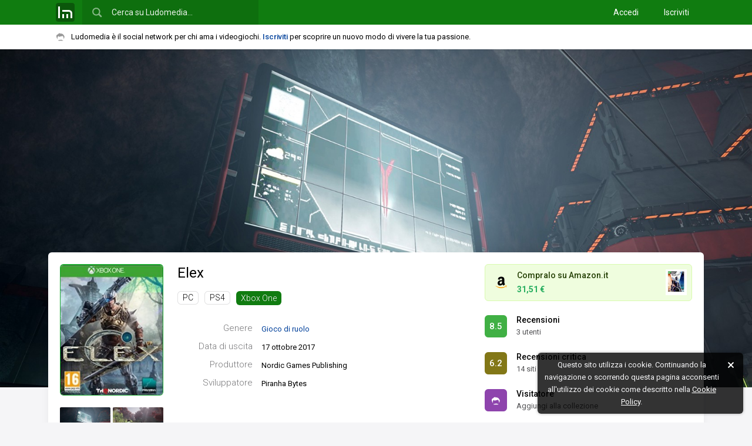

--- FILE ---
content_type: text/html; charset=UTF-8
request_url: https://www.ludomedia.it/xbox-one/elex/
body_size: 12428
content:
<!DOCTYPE html><html lang="it" class="desktop sidebarPreinit"><head><script>null!==window.navigator.userAgent.match(/MSIE|Trident/)&&(location.href="microsoft-edge:"+location.href,setTimeout((function(){location.href="https://support.microsoft.com/it-it/office/il-sito-web-che-si-stava-cercando-di-raggiungere-non-funziona-con-internet-explorer-8f5fc675-cd47-414c-9535-12821ddfc554"}),1e3));</script><!-- TradeDoubler site verification 3080864 --><meta http-equiv="Content-Type" content="text/html; charset=UTF-8"/><link rel="apple-touch-icon" sizes="180x180" href="/static/img/logo/icon/apple-touch-icon.png?v=v2017841150"><link rel="icon" type="image/png" href="/static/img/logo/icon/favicon-16x16.png?v=v2017841150" sizes="16x16"><link rel="manifest" href="/static/img/logo/icon/manifest.json?v=v2018725"><link rel="mask-icon" href="/static/img/logo/icon/safari-pinned-tab.svg?v=v2017841150" color="#01579b"><link rel="shortcut icon" href="/static/img/logo/icon/favicon.ico?v=v2017841150"><meta name="msapplication-config" content="/static/img/logo/icon/browserconfig.xml?v=v2017841150"><meta name="theme-color" content="#121212"><meta name="apple-mobile-web-app-title" content="Ludomedia"><meta name="application-name" content="Ludomedia">
<link rel="preconnect" href="https://fonts.gstatic.com"> <link rel="dns-prefetch" href="https://fonts.gstatic.com" /><link href="/static/ui/min/7sofh18henj000.css" rel="stylesheet" data-loader-priorita="10" type="text/css" /><style data-loader-priorita="30" class="pagRisorsa">#uiPagine{width:100%;max-width:none!important}.giocoSfondo{position:relative;height:80vh;max-height:1000px}.giocoSfondo .sfondoAbs{overflow:hidden;height:100%;position:absolute;top:0;left:0;width:100%;background:#121212}.giocoSfondo .sfondo{position:absolute;top:0;left:0;right:0;bottom:0;background-size:cover;background-repeat:no-repeat;background-position:center 25%;opacity:0;transition:opacity 0.5s}.giocoSfondo .sfondo.visibile{opacity:1}.giocoBody.senzaSfondo{margin-top:20px}.giocoBody.conSfondo{margin-top:-32vh;position:relative;z-index:1}@media screen and (min-height:1000px){.giocoBody.conSfondo{margin-top:-300px}}.giocoBody.conSfondo .giocoTop{margin-bottom:30px;box-shadow:0 1px 15px var(--blocco-rilievo-shadow-2-color)}.giocoTopSin{float:left;width:176px}.giocoTop .coverWp{position:relative}.giocoTop .coverWp .blurBack{display:none}.giocoTop .coverWp.conBlur{padding:42px 0;overflow:hidden;border-radius:6px}.giocoTop .coverWp.conBlur .blurBack{position:absolute;z-index:1;left:-10px;top:-10px;right:-10px;bottom:-10px;background-repeat:no-repeat;background-size:cover;background-position:center center;filter:blur(10px) brightness(.8);display:block}.giocoTop .coverWp.conBlur .coverImg{position:relative;z-index:2;border:0;border-radius:0}.giocoTopSin .coverWp{margin-bottom:20px}.giocoTopSin .coverImg{width:100%;box-sizing:border-box}.giocoTopDes .coverWp{display:none}.giocoTopImg{margin-top:-4px;opacity:0;transition:opacity 0.15s}.giocoTopImg .visibile{float:left;width:86px;margin-top:4px}.giocoTopImg .visibile:nth-child(even){margin-left:4px}.giocoTopImg img{width:100%;border-radius:2px}.giocoTopDes{margin-left:200px;position:relative}.giocoTopDes .strumenti{position:absolute;bottom:0;right:0}.giocoTopDes .titoloGioco{font-weight:400;font-size:24px;line-height:1.3;white-space:nowrap;overflow:hidden;margin:0}.giocoTopDes .infoBox{margin:30px 0 0}.giocoTopDes .informazioni{margin:15px 55px 0 0;display:none}.giocoTopDes .listaPiattaforme ul{list-style:none;margin:5px 0 0}.giocoTopDes .listaPiattaforme li{display:inline-block;margin-top:10px;margin-right:10px}.giocoTopDes .infoSinistra{float:left;width:510px}.giocoTopDes .colonnaDestra{margin-left:510px}.giocoTopDes .boxGiocoAmz{margin:0 0 13px 13px}.giocoPulsante{position:relative;padding:8px 12px;border-radius:6px;border:1px solid transparent;margin-bottom:5px}.giocoPulsante .linkAbs{position:absolute;left:0;right:0;bottom:0;top:0}.giocoPulsante.on,html.desktop .giocoPulsante:hover{border:1px solid var(--cliccabile-evidenza-border-color)}.giocoPulsante .vs{float:left;padding:0;margin-top:2px;margin-right:16px;width:38px;height:38px;line-height:38px}.giocoPulsante .vd{color:var(--pulsante-color);overflow:hidden}.giocoPulsante .titolo{color:var(--pulsante-color);font-weight:500;font-size:14px;white-space:nowrap;overflow:hidden;text-overflow:ellipsis;margin-bottom:0;line-height:1.5}.giocoPulsante .titolo a{color:var(--pulsante-color)}.giocoPulsante .sottotitolo{line-height:1.5;margin-bottom:0;color:var(--pulsante-testo-secondario-color)}.giocoContenutoSin{float:left;width:20%}.giocoContenutoCen{float:left;width:58%;box-sizing:border-box;padding:0 20px}.giocoContenutoDes{float:right;width:22%}.giocoAlertSloggato{position:relative}.giocoAlertSloggato .baffoLosco{position:absolute;top:50%;margin-top:-16px}.giocoAlertSloggato .spazioBaffo{padding-left:42px}.giocoAlertSloggato .iscriviti{width:20%;text-align:right}.giocoAlertSloggato .vuoiScrivere{width:80%;margin:0}.giocoLoadingIco{margin-top:30px}.giocoHead{position:relative}.giocoHead .titoloConPulsante .sn{overflow:hidden;margin:0}.giocoHead .titoloConPulsante .ds{float:right;margin-left:20px;margin-top:-5px}.giocoImmaginiLm{margin:10px 0 0 -10px}.giocoImmaginiLm .imgLink{width:25%;float:left;padding:10px 0 0 10px;box-sizing:border-box}.giocoImmaginiLm img{width:100%;border-radius:2px}.giocoRecensioniStat{margin:20px 0 0}.giocoRecensioniStat .votoBox{float:left;margin-right:15px;margin-top:3px}.giocoRecensioniStat .tt{font-weight:700}.giocoRecensioniStat p{margin:0}.giocoFasceVoti .apriRecensioniFascia{cursor:pointer;display:block;padding:3px 0}.giocoFasceVoti .cl1{width:20%}.giocoFasceVoti .cl2{width:50%}.giocoFasceVoti .cl3{width:30%}.giocoFasceVoti .nomeFascia{margin-left:20px;color:var(--testo-base-color)}.giocoFasceVoti .votiFascia{margin-left:15px;color:var(--sottotitolo-color)}.giocoFasceVoti .fascia{padding:5px 0;border:1px solid transparent}.giocoFasceVoti .fascia:hover .barraPerc{opacity:.9}.giocoFasceVoti .fascia.on{border:1px solid var(--cliccabile-evidenza-border-color)}.giocoFasceVoti .fascia.on .nomeFascia{font-weight:700}.giocoGiocatoriStat{margin-top:20px}.giocoGiocatoriStat .totali{margin:0 0 5px;line-height:24px}.giocoGiocatoriStat .totaliNum{font-size:18px;margin-right:10px}.giocoGiocatoriStat .totaliNum,.giocoGiocatoriStat .totaliTxt{display:inline-block;vertical-align:middle}.giocoGiocatoriStat .blocchi{margin-left:-15px}.giocoGiocatoriStat .blocco{float:left;width:50%}.giocoGiocatoriStat .bloccoIn{margin-left:15px;margin-top:15px}.giocoGiocatoriStat .desc{margin:0}.giocoGiocatoriStat .descSn{float:left}.giocoGiocatoriStat .descDs{float:right;color:var(--testo-secondario-2-color)}.giocoGiocatoriLista{margin-left:-12px;margin-top:15px}.giocoGiocatoriLista .utn{width:50%}.giocoGiocatoriLista .utn>a{margin:0 0 12px 12px}.giocoCritica h3.titoloEspansione{margin:0}.giocoCriticaTab{width:100%;margin:0 0 15px}.giocoCriticaTab td{padding:8px 0}.giocoCriticaTab .t1,.giocoCriticaTab .t2{width:50px}.giocoCriticaTab .votoBox{cursor:help}.giocoCriticaTab .t3{vertical-align:middle}.giocoCriticaTab .t4{width:160px}.giocoCriticaTab .t4Ridotto{display:none}.giocoCriticaTab .trMostraTutteRece td{padding:0}.giocoCriticaTab .rapportoFinale.laterale{margin-left:5px}.giocoCriticaTab .rapportoFinale.zero,.giocoCriticaTab .rapportoFinale.zero.it{color:var(--testo-disabilitato-color)}.giocoCriticaStat{margin-bottom:20px}.giocoCriticaStat .votoBox{float:left;margin-right:15px;margin-top:5px}.giocoCriticaStat .mediaModaMediana{overflow:hidden}.giocoCriticaStat .media{float:left;width:50%}.giocoCriticaStat .modaMediana{overflow:hidden}.giocoCriticaStat p{margin:0;line-height:1.7}.giocoCriticaStat .tt{margin-right:6px}.giocoCriticaStat .ttMedia{font-weight:700}.giocoCriticaStat .vl{color:var(--testo-secondario-color)}.giocoCriticaPosNeg{list-style:none;margin:0;overflow:hidden}.giocoCriticaPosNeg li{width:49%;float:left}.giocoCriticaPosNeg span{margin-right:10px}.giocoCriticaPosNeg .neg{margin-left:1%}.giocoCriticaTab .rapportoFinale.pos,.giocoCriticaPosNeg .pos a{color:#27ae60}.giocoCriticaTab .rapportoFinale.neg,.giocoCriticaPosNeg .neg a{color:#E74C3C}</style><style data-loader-priorita="70" class="pagRisorsa"> .backgroundTemaCorrente{background-color:#107C10}.menuNavHr a.sel{border-color:#107C10}</style><link href="https://fonts.googleapis.com/css2?family=Roboto+Condensed&amp;family=Roboto:ital,wght@0,300;0,400;0,500;0,700;1,400&amp;display=swap" rel="stylesheet"> 
<title>Elex - Xbox One - Ludomedia</title>
<meta name="description" content="Elex ha una media voti di 6.2 con 14 recensioni della critica e 3 recensioni dei giocatori. Sviluppato da Piranha Bytes e prodotto da Nordic Games Publishing, è un gioco di ruolo uscito il 17 ottobre 2017 per Xbox One." />
<meta name="keywords" content="elex" />
<meta name="twitter:site" content="@ludomedia" />
<meta name="twitter:creator" content="@ludomedia" />
<meta name="twitter:card" content="summary_large_image" />
<meta name="twitter:image" content="https://ldm.r1-it.storage.cloud.it/screens/aa/ca/aaca0a63b88a428d886f0835adddeb0c.jpg" />
<meta property="og:site_name" content="Ludomedia" />
<meta property="og:title" content="Elex" />
<meta property="og:type" content="game" />
<meta property="og:description" content="Elex ha una media voti di 6.2 con 14 recensioni della critica e 3 recensioni dei giocatori. Sviluppato da Piranha Bytes e prodotto da Nordic Games Publishing, è un gioco di ruolo uscito il 17 ottobre 2017 per Xbox One." />
<meta property="og:url" content="https://www.ludomedia.it/xbox-one/elex/" />
<meta property="og:image" content="https://ldm.r1-it.storage.cloud.it/covers/xbox-one/elex-5a202c7f0cc83.jpg" />
<link rel="canonical" href="https://www.ludomedia.it/xbox-one/elex/" />
<link rel="image_src" href="https://ldm.r1-it.storage.cloud.it/covers/xbox-one/elex-5a202c7f0cc83.jpg" />
<meta name="viewport" content="width=device-width, height=device-height, initial-scale=1.0, maximum-scale=1.0, user-scalable=no, target-densityDpi=device-dpi"/><meta name="mobile-web-app-capable" content="yes"><link rel="alternate" type="application/rss+xml" title="Ludomedia" href="https://www.ludomedia.it/feed-rss" /><meta property="fb:app_id" content="113091118736473" /><meta property="fb:page_id" content="214615330498" /><meta name="msvalidate.01" content="E86B1B61ADF156383BA6CCE5BC244D45" /><script async src="https://www.googletagmanager.com/gtag/js?id=UA-13126513-2"></script>
<script>
GA_MEASUREMENT_ID = 'UA-13126513-2';
window.dataLayer = window.dataLayer || [];
function gtag(){dataLayer.push(arguments);}
gtag('js', new Date());
gtag('config', GA_MEASUREMENT_ID, {"anonymize_ip":true});
</script></head><body><div id="uiWrapper"><div id="uiLoadingPagina"><div class="barra"></div></div><div id="uiHeader" class="reminderOn"><div id="uiHeaderFix"><div id="uiHeaderBlue" class="backgroundTemaCorrente"><div id="uiHeaderCen" class="uiWidth"><div class="cfix"><a href="/" title="Ludomedia" class="clickabileHeader logoLm"><span class="ico32x32 icoLogoBoxato32Opaco"></span></a><div id="uiHeaderCerca"><input type="text" value="" placeholder="Cerca su Ludomedia…" name="cerca" /><span class="ico24x24 icoCercaBianca"></span></div><div id="uiHeaderUtente" class="cfix"><nav class="accessoCreaProfilo"><a href="/accedi" title="Accedi con il tuo profilo">Accedi</a> <a href="/iscriviti" title="Crea il tuo profilo su Ludomedia" class="margineSin">Iscriviti</a> </nav></div></div></div></div><div id="uiReminder"><div class="uiWidth cfix noWrapEll"><div id="uiReminderPd"><span class="ico16x16 icoBaffo mr2 icoAlFix"></span>Ludomedia è il social network per chi ama i videogiochi. <a href="/iscriviti" class="call2Action" title="Crea il tuo profilo su Ludomedia">Iscriviti</a> per scoprire un nuovo modo di vivere la tua passione.</div></div></div></div></div><div id="uiBody" class="siFooter headerTopReminder"><div id="uiPagine" class="uiWidth"><div class="uiPagina">
<script type="application/ld+json">{
    "@context": "https://schema.org",
    "@type": "BreadcrumbList",
    "itemListElement": [
        {
            "@type": "ListItem",
            "position": 1,
            "name": "Xbox One",
            "item": "https://www.ludomedia.it/xbox-one/"
        },
        {
            "@type": "ListItem",
            "position": 2,
            "name": "Elex",
            "item": "https://www.ludomedia.it/xbox-one/elex/"
        }
    ]
} 
</script>
<script type="application/ld+json">{
    "@context": "https://schema.org/",
    "@type": "VideoGame",
    "applicationCategory": "Game",
    "name": "Elex",
    "description": "Sviluppato da Piranha Bytes e prodotto da Nordic Games Publishing, Elex \u00e8 un gioco di ruolo uscito il 17 ottobre 2017 per Xbox One.",
    "url": "https://www.ludomedia.it/xbox-one/elex/",
    "genre": "Gioco di ruolo",
    "gamePlatform": "Xbox One",
    "operatingSystem": "Xbox One",
    "author": {
        "@type": "Organization",
        "name": "Piranha Bytes"
    },
    "publisher": {
        "@type": "Organization",
        "name": "Nordic Games Publishing"
    },
    "image": "https://ldm.r1-it.storage.cloud.it/covers/xbox-one/elex-5a202c7f0cc83.jpg",
    "aggregateRating": {
        "@type": "AggregateRating",
        "bestRating": "10",
        "worstRating": "0.1",
        "ratingValue": "6.2",
        "ratingCount": "14",
        "reviewCount": "14"
    }
}</script><div class="uiWrapperPaginaT0 giocoWp"><div class="giocoSfondo"><div class="sfondoAbs"><a href="https://ldm.r1-it.storage.cloud.it/screens/aa/ca/aaca0a63b88a428d886f0835adddeb0c.jpg" class="sfondo" style="background-image:url('https://ldm.r1-it.storage.cloud.it/screens/aa/ca/aaca0a63b88a428d886f0835adddeb0c.jpg')" data-src="https://ldm.r1-it.storage.cloud.it/screens/aa/ca/aaca0a63b88a428d886f0835adddeb0c.jpg"></a></div></div><div class="uiWidth giocoBody conSfondo"><header class="giocoTop boxBianco pd20 cfix"><div class="giocoTopSin"><figure class="coverWp"><a href="/xbox-one/elex/" title="Elex (Xbox One)" class="pagApriAsync"><div class="blurBack" style="background-image:url(https://ldm.r1-it.storage.cloud.it/covers/xbox-one/elex-5a202c7f0cc83.jpg)"></div><img data-lazy-src="https://ldm.r1-it.storage.cloud.it/covers/xbox-one/elex-5a202c7f0cc83.jpg" alt="Cover Elex (Xbox One)" class="coverImg coverBoxata p46 lazyImgFade" /></a></figure><aside class="giocoTopImg cfix"><a href="https://ldm.r1-it.storage.cloud.it/screens/aa/ca/aaca0a63b88a428d886f0835adddeb0c.jpg" class="galleryLink visibile" data-gallery-group="gioco-65424" title="Immagine Elex (Xbox One)"><img src="https://ldm.r1-it.storage.cloud.it/screens/aa/ca/thumbs/aaca0a63b88a428d886f0835adddeb0c.jpg" alt="Immagine Elex (Xbox One)" class="lazyImgFade" /></a> <a href="https://ldm.r1-it.storage.cloud.it/screens/51/fc/51fc9c9df68ee93e21b9623e05425362.jpg" class="galleryLink visibile" data-gallery-group="gioco-65424" title="Immagine Elex (Xbox One)"><img src="https://ldm.r1-it.storage.cloud.it/screens/51/fc/thumbs/51fc9c9df68ee93e21b9623e05425362.jpg" alt="Immagine Elex (Xbox One)" class="lazyImgFade" /></a> <a href="https://ldm.r1-it.storage.cloud.it/screens/19/40/19409025cf008ac013c9f0e808c92452.jpg" class="galleryLink visibile" data-gallery-group="gioco-65424" title="Immagine Elex (Xbox One)"><img src="https://ldm.r1-it.storage.cloud.it/screens/19/40/thumbs/19409025cf008ac013c9f0e808c92452.jpg" alt="Immagine Elex (Xbox One)" class="lazyImgFade" /></a> <a href="https://ldm.r1-it.storage.cloud.it/screens/76/90/7690fa0059ba4374317fd5ed12aae9ca.jpg" class="galleryLink visibile" data-gallery-group="gioco-65424" title="Immagine Elex (Xbox One)"><img src="https://ldm.r1-it.storage.cloud.it/screens/76/90/thumbs/7690fa0059ba4374317fd5ed12aae9ca.jpg" alt="Immagine Elex (Xbox One)" class="lazyImgFade" /></a> </aside></div><div class="giocoTopDes"><div class="floatMarginFix"><div class="cfix"><div class="infoSinistra"><h1 class="titoloGioco"><a href="/xbox-one/elex/" title="Elex (Xbox One)" class="titoloCliccabile pagApriAsync">Elex <span style="display:none">Xbox One</span></a></h1><nav class="listaPiattaforme"><ul><li><a href="/pc/elex/" title="Elex - PC" class="targhetta conBordo tGrigio pagApriAsync" data-async-mantieni-scroll="1">PC</a></li><li><a href="/ps4/elex/" title="Elex - PS4" class="targhetta conBordo tGrigio pagApriAsync" data-async-mantieni-scroll="1">PS4</a></li><li><a href="/xbox-one/elex/" title="Elex (Xbox One)" class="targhetta pagApriAsync" data-async-mantieni-scroll="1" style="background:#107C10">Xbox One</a></li></ul></nav><figure class="coverWp"><a href="/xbox-one/elex/" title="Elex (Xbox One)" class="pagApriAsync"><div class="blurBack" style="background-image:url(https://ldm.r1-it.storage.cloud.it/covers/xbox-one/elex-5a202c7f0cc83.jpg)"></div><img data-lazy-src="https://ldm.r1-it.storage.cloud.it/covers/xbox-one/elex-5a202c7f0cc83.jpg" alt="Cover Elex (Xbox One)" class="coverImg coverBoxata p46 lazyImgFade" /></a></figure><dl class="infoBox l25"><dt>Genere</dt><dd><a href="/xbox-one/per-genere/14-gioco-di-ruolo/1" title="Migliori gioco di ruolo per Xbox One" class="pagApriAsync">Gioco di ruolo</a></dd><dt>Data di uscita</dt><dd>17 ottobre 2017</dd><dt>Produttore</dt><dd>Nordic Games Publishing</dd><dt>Sviluppatore</dt><dd>Piranha Bytes</dd></dl><p class="informazioni">ELEX è un GDR d&#039;azione dalla grafica disegnata a mano sviluppato dai creatori della pluripremiata serie Gothic. Ambientato in un nuovo universo fantascientifico post-apocalittico, il gioco presenta un enorme scenario senza soluzione di continuità ricco di personaggi originali, creature mutate, profonde scelte morali e tanta azione.</p></div><div class="colonnaDestra"><div class="floatMarginFix"><aside class="boxGiocoAmz"><a href="https://www.ludomedia.it/ad.php?aid=75569&amp;acd=82f3ccf9d55866aaa1dee4a5926076290f6530703bd08c279aee4e126fd182b0&amp;acp=27f2b3b0335755461765f11643bf46e027256b6f" target="_blank" title="Elex II - Xbox Series X"><span class="ico24x24 icoAmazon"></span><span class="img" style="background-image:url('https://m.media-amazon.com/images/I/41r-sY2ATaL._SL160_.jpg')"></span><p class="pr pr1">Compralo su Amazon.it</p><p class="pr pr2"><strong class="prezzoOfferta">31,51 €</strong></p></a></aside><div title="Recensioni Elex (Xbox One)" class="giocoPulsante cfix" data-sezione="4"><a href="/xbox-one/elex/recensioni" class="linkAbs apriSezioneGioco" data-sezione="4"></a><div class="votoBox vs utn" data-vbg="8">8.5</div> <div class="vd"><h3 class="titolo"><a href="/xbox-one/elex/recensioni" class="apriSezioneGioco" data-sezione="4" title="Recensioni Elex (Xbox One)">Recensioni</a></h3><p class="sottotitolo">3 utenti</p></div></div> <div title="Recensioni critica Elex (Xbox One)" class="giocoPulsante cfix" data-sezione="3"><a href="/xbox-one/elex/recensioni-critica" class="linkAbs apriSezioneGioco" data-sezione="3"></a><div class="votoBox vs" data-vbg="6">6.2</div> <div class="vd"><h3 class="titolo"><a href="/xbox-one/elex/recensioni-critica" class="apriSezioneGioco" data-sezione="3" title="Recensioni critica Elex (Xbox One)">Recensioni critica</a></h3><p class="sottotitolo">14 siti</p></div></div><div class="giocoPulsante cfix"><a href="/iscriviti" onclick="lm.apriFboxSloggato();return false" class="linkAbs"></a><div class="votoBox vs utn"><span class="ico16x16 icoBaffo baffoLosco icoFilterWhite"></span></div> <div class="vd"><h3 class="titolo">Visitatore</h3><p class="sottotitolo">Aggiungi alla collezione</p></div></div> </div></div></div><p class="informazioni">ELEX è un GDR d&#039;azione dalla grafica disegnata a mano sviluppato dai creatori della pluripremiata serie Gothic. Ambientato in un nuovo universo fantascientifico post-apocalittico, il gioco presenta un enorme scenario senza soluzione di continuità ricco di personaggi originali, creature mutate, profonde scelte morali e tanta azione.</p></div><button class="it off strumenti" data-top=1><span class="ico16x16 icoRiduci"></span></button><div class="ludomenu menuStrumenti"><ul><li><a onclick="lm.condividiSu.apri();return false">Condividi URL</a></li><li><a onclick="lm.apriFboxSegnalazione('t=3&amp;id=65424');return false">Segnala un errore</a></li><li><a onclick="lm.apriFboxSegnalazione('t=2&amp;id=65424');return false">Segnala recensione</a></li></ul></div></div></header><div class="giocoContenutoWp cfix"><div class="giocoContenutoSin"><nav class="boxTrasparente"><ul class="menuVrt filtroBch" data-jsid="BachecaGioco"><li><a href="/xbox-one/elex/" title="Elex - Xbox One" data-sezione="0" data-tipo="0" data-titolo="Elex - Xbox One" class="ogg icoHoverOn on">Tutto</a></li><li><a href="/xbox-one/elex/immagini" title="Immagini - Elex - Xbox One" data-sezione="1" data-tipo="8" data-titolo="Immagini - Elex - Xbox One" class="ogg icoHoverOn"><span class="ico16x16 icoI8 icoSinistra"></span>Immagini</a></li><li><a href="/xbox-one/elex/video" title="Video - Elex - Xbox One" data-sezione="2" data-tipo="7" data-titolo="Video - Elex - Xbox One" class="ogg icoHoverOn"><span class="ico16x16 icoI7 icoSinistra"></span>Video</a></li><li><a href="/xbox-one/elex/recensioni-critica" title="Recensioni della critica - Elex - Xbox One" data-sezione="3" data-tipo="-1" data-titolo="Recensioni della critica - Elex - Xbox One" class="ogg icoHoverOn"><span class="ico16x16 icoListaVr icoSinistra"></span>Recensioni della critica</a></li><li><a href="/xbox-one/elex/recensioni" title="Recensioni - Elex - Xbox One" data-sezione="4" data-tipo="1" data-titolo="Recensioni - Elex - Xbox One" class="ogg icoHoverOn"><span class="ico16x16 icoI1 icoSinistra"></span>Recensioni</a></li><li><a href="/xbox-one/elex/domande" title="Domande - Elex - Xbox One" data-sezione="8" data-tipo="3" data-titolo="Domande - Elex - Xbox One" class="ogg icoHoverOn"><span class="ico16x16 icoI3 icoSinistra"></span>Domande</a></li><li><a href="/xbox-one/elex/giocatori" title="Giocatori - Elex - Xbox One" data-sezione="10" data-tipo="-1" data-titolo="Giocatori - Elex - Xbox One" class="ogg icoHoverOn"><span class="ico16x16 icoG3 icoSinistra"></span>Giocatori</a></li></ul></nav><aside class="boxTrasparente"><div class="boxTitolo fw500"><h3 class="hTitolo"><a href="/xbox-one/elex/giocatori" class="apriSezioneGioco" data-sezione="10" title="Giocatori - Elex - Xbox One">Giocatori (14)</a></h3></div><ul class="lista50Vrt"><li><a href="/mastron64-23770" class="link cfix" title="MastroN64"><img src="https://ldm3.r1-it.storage.cloud.it/av/24/7/29/thumbs/66a7ef30eaaa8.jpg" alt="Avatar MastroN64" class="avatar" /> <span class="destra">MastroN64</span></a></li><li><a href="/helyen-37589" class="link cfix" title="Helyen"><img src="https://ldm2.r1-it.storage.cloud.it/av/22/11/17/thumbs/637651fddb00c.jpg" alt="Avatar Helyen" class="avatar" /> <span class="destra">Helyen</span></a></li><li><a href="/cab-37585" class="link cfix" title="CAB"><img src="https://ldm2.r1-it.storage.cloud.it/av/19/6/19/thumbs/5d0a74eaa0b04.jpg" alt="Avatar CAB" class="avatar" /> <span class="destra">CAB</span></a></li><li><a href="/i3lack57-52198" class="link cfix" title="I3LACK57"><img src="https://ldm2.r1-it.storage.cloud.it/av/22/6/21/thumbs/62b1e2d670793.jpg" alt="Avatar I3LACK57" class="avatar" /> <span class="destra">I3LACK57</span></a></li><li><a href="/chrismuccio-30622" class="link cfix" title="ChrisMuccio"><img src="https://ldm3.r1-it.storage.cloud.it/av/25/10/12/thumbs/68ebf4baef85d.png" alt="Avatar ChrisMuccio" class="avatar" /> <span class="destra">ChrisMuccio</span></a></li><li><a href="/xbox-one/elex/giocatori" class="link noav apriSezioneGioco" data-sezione="10"><span class="avatar mostraAltri">+</span><span class="destra">Mostra altri</span></a></li></ul></aside><aside class="boxTrasparente"><div class="boxTitolo fw500"><h3 class="hTitolo"><a href="/xbox-one/per-genere/14-gioco-di-ruolo/1" class="cursorPointer pagApriAsync">Migliori gioco di ruolo per Xbox One</a></h3></div><div class="listaGiochiVrTiny"><div><a href="/xbox-one/the-witcher-3-wild-hunt/" class="gioco cfix pagApriAsync" title="The Witcher 3: Wild Hunt - Xbox One"><span class="sin">   <img src="https://ldm.r1-it.storage.cloud.it/covers/xbox-one/thumbs/The-Witcher-3-Wild-Hunt.jpg" alt="Cover The Witcher 3: Wild Hunt - Xbox One" class="cover" /></span><span class="des"><span class="titolo riga"><span class="posizione">1.</span> The Witcher 3: Wild Hunt</span><span class="stato riga"><span class="testoSpazioDestra votoCl" data-vcl="9">9.2</span> voto critica</span></span></a><a href="/xbox-one/elden-ring/" class="gioco cfix pagApriAsync" title="Elden Ring - Xbox One"><span class="sin">   <img src="https://ldm2.r1-it.storage.cloud.it/covers/xbox-one/thumbs/elden-ring-616e950cd3790.jpg" alt="Cover Elden Ring - Xbox One" class="cover" /></span><span class="des"><span class="titolo riga"><span class="posizione">2.</span> Elden Ring</span><span class="stato riga"><span class="testoSpazioDestra votoCl" data-vcl="9">9.2</span> voto critica</span></span></a><a href="/xbox-one/persona-5-royal/" class="gioco cfix pagApriAsync" title="Persona 5 Royal - Xbox One"><span class="sin">   <img src="https://ldm2.r1-it.storage.cloud.it/covers/xbox-one/thumbs/persona-5-royal-6351055b801cf.jpg" alt="Cover Persona 5 Royal - Xbox One" class="cover" /></span><span class="des"><span class="titolo riga"><span class="posizione">3.</span> Persona 5 Royal</span><span class="stato riga"><span class="testoSpazioDestra votoCl" data-vcl="9">9.1</span> voto critica</span></span></a><a href="/xbox-one/dark-souls-iii/" class="gioco cfix pagApriAsync" title="Dark Souls III - Xbox One"><span class="sin">   <img src="https://ldm.r1-it.storage.cloud.it/covers/xbox-one/thumbs/Dark-Souls-III-5756fc2889e34.jpg" alt="Cover Dark Souls III - Xbox One" class="cover" /></span><span class="des"><span class="titolo riga"><span class="posizione">4.</span> Dark Souls III</span><span class="stato riga"><span class="testoSpazioDestra votoCl" data-vcl="9">9</span> voto critica</span></span></a><a href="/xbox-one/monster-hunter-world/" class="gioco cfix pagApriAsync" title="Monster Hunter: World - Xbox One"><span class="sin">   <img src="https://ldm.r1-it.storage.cloud.it/covers/xbox-one/thumbs/monster-hunter-world-5a27bf9b78bdd.jpg" alt="Cover Monster Hunter: World - Xbox One" class="cover" /></span><span class="des"><span class="titolo riga"><span class="posizione">5.</span> Monster Hunter: World</span><span class="stato riga"><span class="testoSpazioDestra votoCl" data-vcl="9">9</span> voto critica</span></span></a></div></div></aside></div><div class="giocoContenutoDes"><aside class="boxTrasparente boxpbiLink"><div><div><div class="col"><a href="https://www.ludomedia.it/ad.php?aid=24393&amp;acd=14fe7530cd270c432c256b9cac9f4f472b99b493ee34a26cebbea29c7b59cf17&amp;acp=d7eb4cac2dbfde9b2b1111abe03d11b57161b4e4" target="_blank" rel="nofollow" title="Xbox Carta Regalo Digitale 10 EUR" class="pbiLink icoHoverOn cfix"><span class="sin"><img src="https://m.media-amazon.com/images/I/41FudnKf97L._SL160_.jpg" alt="Xbox Carta Regalo Digitale 10 EUR" class="thumb" /><img src="https://www.google.com/s2/favicons?domain=www.amazon.it" alt="Amazon.it" class="icona16" /></span><span class="ds"><span class="titolo">Xbox Carta Regalo Digitale 10 EUR</span><span class="foot"><span class="prezzo p1">10,00 €</span></span></span></a></div><div class="col"><a href="https://www.ludomedia.it/ad.php?aid=306017&amp;acd=3a295e5ce6c5937588515f2bd20b26822edf962ebef04af58c89514f60b56cbf&amp;acp=85da1b0c7a43ff6310ad2df228871a62e9957e3d" target="_blank" rel="nofollow" title="GXTrust 267 Tappi Pulsanti Copertura di Protezione, Set di 4 Gommini per lo Stick Analogico per Controller Xbox Series X/S" class="pbiLink icoHoverOn cfix"><span class="sin"><img src="https://m.media-amazon.com/images/I/417JVCkyXML._SL160_.jpg" alt="GXTrust 267 Tappi Pulsanti Copertura di Protezione, Set di 4 Gommini per lo Stick Analogico per Controller Xbox Series X/S" class="thumb" /><img src="https://www.google.com/s2/favicons?domain=www.amazon.it" alt="Amazon.it" class="icona16" /></span><span class="ds"><span class="titolo">GXTrust 267 Tappi Pulsanti Copertura di Protezione, Set di 4 Gommini per lo Stick Analogico per Controller Xbox Series X/S</span><span class="foot"><span class="prezzo p1">3,90 €</span><span class="prezzo p2">9,99 €</span></span></span></a></div><div class="col"><a href="https://www.ludomedia.it/ad.php?aid=294044&amp;acd=c7c468954402b8feb8c2ea132d6b89a253c499a80b47d6c1d48d6a04f1879ca7&amp;acp=f0d5e679937578eaf2ffda008c593aa3d4a17bf6" target="_blank" rel="nofollow" title="Turtle Beach Rematch Core Bianco/Verde - Gamepad cablato - Con licenza per Xbox Series XS, Xbox One e PC - Pulsanti audio, motori Rumble e g …" class="pbiLink icoHoverOn cfix"><span class="sin"><img src="https://m.media-amazon.com/images/I/41O36jSf+UL._SL160_.jpg" alt="Turtle Beach Rematch Core Bianco/Verde - Gamepad cablato - Con licenza per Xbox Series XS, Xbox One e PC - Pulsanti audio, motori Rumble e g …" class="thumb" /><img src="https://www.google.com/s2/favicons?domain=www.amazon.it" alt="Amazon.it" class="icona16" /></span><span class="ds"><span class="titolo">Turtle Beach Rematch Core Bianco/Verde - Gamepad cablato - Con licenza per Xbox Series XS, Xbox One e PC - Pulsanti audio, motori Rumble e g …</span><span class="foot"><span class="prezzo p1">25,21 €</span><span class="prezzo p2">29,99 €</span></span></span></a></div><div class="col"><a href="https://www.ludomedia.it/ad.php?aid=24261&amp;acd=8264669cb8fd3677a68eacb3571576841482756dbc1cf437df5efc4efa76985e&amp;acp=85a54617d5ac70ae1c774140d0d1f02c8c6b1b9b" target="_blank" rel="nofollow" title="Xbox Game Pass Essential – 3 Abbonamento mensile - Codice di download" class="pbiLink icoHoverOn cfix"><span class="sin"><img src="https://m.media-amazon.com/images/I/51fx1mOvjsL._SL160_.jpg" alt="Xbox Game Pass Essential – 3 Abbonamento mensile - Codice di download" class="thumb" /><img src="https://www.google.com/s2/favicons?domain=www.amazon.it" alt="Amazon.it" class="icona16" /></span><span class="ds"><span class="titolo">Xbox Game Pass Essential – 3 Abbonamento mensile - Codice di download</span><span class="foot"><span class="prezzo p1">24,99 €</span></span></span></a></div><div class="col"><a href="https://www.ludomedia.it/ad.php?aid=302236&amp;acd=1627828a01eea549a2797ddb8372c8eac1cee5c1e2b4a5b33a258baddfe2e7fe&amp;acp=efe1d8685c6a7b51262dd63de7ff437e3853dc73" target="_blank" rel="nofollow" title="Turtle Beach Afterglow Wave Controller Gamepad RGB cablato nero - Con licenza per Xbox Series XS, Xbox One e Windows - Pulsanti programmabil …" class="pbiLink icoHoverOn cfix"><span class="sin"><img src="https://m.media-amazon.com/images/I/41WYfgqN3IL._SL160_.jpg" alt="Turtle Beach Afterglow Wave Controller Gamepad RGB cablato nero - Con licenza per Xbox Series XS, Xbox One e Windows - Pulsanti programmabil …" class="thumb" /><img src="https://www.google.com/s2/favicons?domain=www.amazon.it" alt="Amazon.it" class="icona16" /></span><span class="ds"><span class="titolo">Turtle Beach Afterglow Wave Controller Gamepad RGB cablato nero - Con licenza per Xbox Series XS, Xbox One e Windows - Pulsanti programmabil …</span><span class="foot"><span class="prezzo p1">32,34 €</span><span class="prezzo p2">44,99 €</span></span></span></a></div><div class="col"><a href="https://www.ludomedia.it/ad.php?aid=136125&amp;acd=e34b35821ce72098f9ba443ce1f42436eae944ca2df02ec48e1118a7d708553b&amp;acp=e9c39b4b463f402653ac4eb245cf3eb2661f18e5" target="_blank" rel="nofollow" title="JOREST Kit di Smontaggio PS4 PS3 PS5 Xbox one/360, 11pcs Set Pulizia, Strumento Riparazione per Controller e Console, con Cacciavite Torx T6 …" class="pbiLink icoHoverOn cfix"><span class="sin"><img src="https://m.media-amazon.com/images/I/517G3fk7vDL._SL160_.jpg" alt="JOREST Kit di Smontaggio PS4 PS3 PS5 Xbox one/360, 11pcs Set Pulizia, Strumento Riparazione per Controller e Console, con Cacciavite Torx T6 …" class="thumb" /><img src="https://www.google.com/s2/favicons?domain=www.amazon.it" alt="Amazon.it" class="icona16" /></span><span class="ds"><span class="titolo">JOREST Kit di Smontaggio PS4 PS3 PS5 Xbox one/360, 11pcs Set Pulizia, Strumento Riparazione per Controller e Console, con Cacciavite Torx T6 …</span><span class="foot"><span class="prezzo p1">9,99 €</span></span></span></a></div><div class="col"><a href="https://www.ludomedia.it/ad.php?aid=298012&amp;acd=454b8205d436d303af9087a59c11c8c266cf65ff38ab8c67ba82da826d54f8a1&amp;acp=b160b9cb881ccf044cea69ceb1fb5de871bbee20" target="_blank" rel="nofollow" title="Mcbazel Adattatore Wireless Xbox per Windows 11/10/8.1/8/7, Compatibile con Xbox One, One S/X, Elite, Elite 2, Series S/X Controller" class="pbiLink icoHoverOn cfix"><span class="sin"><img src="https://m.media-amazon.com/images/I/213umYnz02L._SL160_.jpg" alt="Mcbazel Adattatore Wireless Xbox per Windows 11/10/8.1/8/7, Compatibile con Xbox One, One S/X, Elite, Elite 2, Series S/X Controller" class="thumb" /><img src="https://www.google.com/s2/favicons?domain=www.amazon.it" alt="Amazon.it" class="icona16" /></span><span class="ds"><span class="titolo">Mcbazel Adattatore Wireless Xbox per Windows 11/10/8.1/8/7, Compatibile con Xbox One, One S/X, Elite, Elite 2, Series S/X Controller</span><span class="foot"><span class="prezzo p1">15,99 €</span></span></span></a></div><div class="col"><a href="https://www.ludomedia.it/ad.php?aid=33530&amp;acd=77f6051d837d6c3e364bb54b9a467224fa66b4905d12909e35350b5791b862a6&amp;acp=cd000c7fb8ee923113d3b41d048f9295232e0716" target="_blank" rel="nofollow" title="Xbox - Carta Regalo Digitale - 30 EUR" class="pbiLink icoHoverOn cfix"><span class="sin"><img src="https://m.media-amazon.com/images/I/412aON8iknL._SL160_.jpg" alt="Xbox - Carta Regalo Digitale - 30 EUR" class="thumb" /><img src="https://www.google.com/s2/favicons?domain=www.amazon.it" alt="Amazon.it" class="icona16" /></span><span class="ds"><span class="titolo">Xbox - Carta Regalo Digitale - 30 EUR</span><span class="foot"><span class="prezzo p1">30,00 €</span></span></span></a></div><div class="col"><a href="https://www.ludomedia.it/ad.php?aid=296681&amp;acd=362f4ff07ef23123fa19f770a84916750056147fb2a04360ffc96231b1aff843&amp;acp=313e01b4244aa90fbd9370b4968493af21d29eaa" target="_blank" rel="nofollow" title="EBL 2800mAh Set Batteria Pile Caricabatterie Adatta per Xbox One, Xbox One S, Xbox One X, Xbox One Elite Controller" class="pbiLink icoHoverOn cfix"><span class="sin"><img src="https://m.media-amazon.com/images/I/4182s6hgM5L._SL160_.jpg" alt="EBL 2800mAh Set Batteria Pile Caricabatterie Adatta per Xbox One, Xbox One S, Xbox One X, Xbox One Elite Controller" class="thumb" /><img src="https://www.google.com/s2/favicons?domain=www.amazon.it" alt="Amazon.it" class="icona16" /></span><span class="ds"><span class="titolo">EBL 2800mAh Set Batteria Pile Caricabatterie Adatta per Xbox One, Xbox One S, Xbox One X, Xbox One Elite Controller</span><span class="foot"><span class="prezzo p1">19,98 €</span></span></span></a></div></div></div></aside></div><div class="giocoContenutoCen"><main class="uiSpazioLaterale500"><div class="giocoHeadWp"><header class="giocoHead noMobile appendiTop boxBianco pd20" style="display:none"><h2 class="mb0">Interventi su Elex</h2></header></div><aside class="boxBianco pd20 cfix giocoAlertSloggato"><span class="ico32x32 icoBaffo baffoLosco"></span><div class="spazioBaffo"><p class="inblock vuoiScrivere">Vuoi pubblicare qualcosa su Elex?</p><div class="inblock iscriviti"><a href="/iscriviti" class="it verde iscrivitiLink">Iscriviti</a></div></div></aside><section class="bchWp" data-jsid="BachecaGioco" data-id="[65424,65425,65426]" data-tipo="gioco" data-tipo-interventi="0" data-privacy="2" data-async="1"><div class="bchPrivacy" data-jsid="BachecaGioco"><a>Visualizza</a><a class="cursorPointer" data-prv="0">Tutti</a><a class="cursorPointer" data-prv="2">Top</a></div><div class="bchIntWp"></div><div class="bchVuota"><div class="boxBianco pd20 lastChildFix"><p>Non ci sono interventi da mostrare 😔</p></div></div></section></main></div></div></div></div></div></div><footer id="uiFooter"><div id="uiFooterIn"><nav><ul class="footerNavList"><li><span class="footerNavElem">&copy; 2026</span> <a class="footerNavElem" href="/" title="Ludomedia">Ludomedia</a></li><li><a class="footerNavElem pagApriAsync" href="/novita/" title="Notizie e classifiche dal mondo dei videogiochi">Novità</a></li><li><a class="footerNavElem pagApriAsync" href="/domande/1" title="Domande inviate dagli utenti su videogiochi e di ogni genere">Domande</a></li><li><a class="footerNavElem pagApriAsync" href="/mercatino/" title="Annunci di compravendita di giochi e console inviati dagli utenti">Mercatino</a></li><li><a class="footerNavElem pagApriAsync" href="/novita/videogiochi-in-uscita" title="Videogiochi in uscita o usciti di recente">Videogiochi in uscita</a></li><li><a class="footerNavElem pagApriAsync" href="/novita/classifica-videogiochi-top" title="Migliori videogiochi degli ultimi mesi">Top videogiochi ultime uscite</a></li><li><a class="footerNavElem pagApriAsync" href="/novita/videogiochi-del-momento" title="Videogiochi più discussi del momento">Videogiochi del momento</a></li><li><a class="footerNavElem pagApriAsync" href="/ps4/" title="PS4: novità e classifiche">PS4</a></li><li><a class="footerNavElem pagApriAsync" href="/xbox-one/" title="Xbox One: novità e classifiche">Xbox One</a></li><li><a class="footerNavElem pagApriAsync" href="/wii-u/" title="Wii U: novità e classifiche">Wii U</a></li><li><a class="footerNavElem pagApriAsync" href="/xbox-360/" title="Xbox 360: novità e classifiche">Xbox 360</a></li><li><a class="footerNavElem pagApriAsync" href="/ps3/" title="PS3: novità e classifiche">PS3</a></li><li><a class="footerNavElem pagApriAsync" href="/supporto/" title="Centro supporto di Ludomedia">Centro supporto</a></li><li><a class="footerNavElem pagApriAsync" href="/supporto/?c=16" title="Termini di servizio di Ludomedia">Termini di Servizio</a></li><li><a class="footerNavElem pagApriAsync" href="/supporto/?c=23" title="Informativa sulla privacy di Ludomedia">Privacy</a></li></ul></nav></div></footer></div></div><script>lm={"IOS_SAFARI_VER":0,"MOBILE":false,"URL_PAG_INVIA_INTERVENTO":"\/utente\/pubblica","UI_PATH_STATIC":"\/static\/ui","CSRF_TOKEN":"2e8db5e9c3d857b74c493d2f4ecc3b43f4b3c498"};</script><script>lm.lang={dateTimePickerLocale:"it",leggiTutto:"Leggi tutto",leggiRiduci:"Riduci",mostraSpoiler:"Mostra spoiler",nascondiSpoiler:"Nascondi spoiler",avvisoSpoiler:"Questo contenuto potrebbe includere uno o più spoiler!",scriviQuiCommento:"Scrivi qui un tuo commento",modificheNonSalvate:"Perderai le modifiche non salvate! Confermi di voler continuare?",nessunRisultatoRicerca:"Nessun risultato, prova a modificare la chiave di ricerca.",caricamentoPaginaFallito:"Spiacente, si è verificato un errore. Prova a ricaricare la pagina adesso!",numInLinea:"$1 in linea",mostraTutti:"Mostra tutti",annulla:"Annulla",tornaIndietro:"Torna indietro",salva:"Salva",livello:"Livello",invia:"Invia",ok:"Ok",rimuovi:"Rimuovi",tempofa:{alle:"alle",secFa:"$0 secondi fa",secFa2:"$0 sec fa",minFa:"$0 minuto fa",minFa2:"$0 min fa",minFaPl:"$0 minuti fa",minFaPl2:"$0 min fa",oraFa:"1 ora fa",pocoFa:"poco fa",mesi:["gennaio","febbraio","marzo","aprile","maggio","giugno","luglio","agosto","settembre","ottobre","novembre","dicembre"],mesiAbbr:["gen","feb","mar","apr","mag","giu","lug","ago","set","ott","nov","dic"],giorni:["Domenica","Lunedì","Martedì","Mercoledì","Giovedì","Venerdì","Sabato"],giorniAbbr:["Dom","Lun","Mar","Mer","Gio","Ven","Sab"],oggiAlle:"oggi alle",ieriAlle:"ieri alle",ieri:"ieri",formati:{strftime:{dm:"%e %b",dM:"%e %B",dmy:"%e %b %y",dMY:"%e %B %Y",WdMY:"%A %e %B %Y"},date:{dmy:"d/m/y",dmY:"d/m/Y",Hi:"H:i",His:"H:i:s"}}},segnalaBlocca:"Segnala / Blocca",partecipantiGruppo:"Partecipanti",numPartecipantiGruppo:"$1 partecipanti",unloadMessaggiNonInviati:"Uno o più messaggi non sono stati inviati. Confermi di voler continuare?",mostraPrecedenti:"Mostra i messaggi precedenti",eliminaMessaggi:"Elimina messaggi",eliminaTuttiMessaggi:"Elimina cronologia",eliminaConversazione:"Elimina conversazione",eliminaMessaggiCoSing:"Il messaggio sarà eliminato solo per te. Confermi?",eliminaMessaggiCoPlur:"I messaggi saranno eliminati solo per te. Confermi?",eliminaMessaggiTutti:"Saranno eliminati per te tutti i messaggi della conversazione. Confermi?",eliminaConversazioneCo:"Confermi di voler eliminare la conversazione?",messaggioEliminato:"Messaggio eliminato",visualizzaPartecipanti:"Visualizza partecipanti",apriVersioneEstesa:"Apri in versione estesa",chiudiConversazione:"Chiudi conversazione",riduciConversazione:"Riduci conversazione",vaiAlProfilo:"Vai al profilo",apriNellaChat:"Apri nella chat",risposteInvitoGiocare:["OK, ci sono!","Non ci sono","A che ora?"],modNomeConversazione:"Modifica nome",modLogoConversazione:"Modifica logo",invitaGiocare:"Invita a giocare",selezionaGiocoInvito:"Cerca e seleziona un gioco…",condividiContatto:"Condividi contatto gaming",inserisciNomeAmico:"Inserisci il nome di un tuo amico",limiteUtentiRagg:"Limite partecipanti raggiunto",aggiungiAmici:"Aggiungi amici",aggiungiAmiciSelezionati:"Aggiungi gli amici selezionati",rimuoviDallaConversazione:"Rimuovi dalla conversazione",rimuoviDallaConversazioneCo:"Confermi di voler rimuovere $1 dalla conversazione?",nominaAmministratore:"Nomina amministratore",degradaAmministratore:"Degrada amministratore",amministratore:"Amministratore",nominaAmministratoreCo:"Confermi di voler nominare $1 amministratore dalla conversazione?",degradaAmministratoreCo:"Confermi di voler degradare $1 da amministratore dalla conversazione?",allegato:"Allegato",inviaImmagine:"Invia una o più immagini",immaginiSelezionatePlur:"$1 immagini selezionate",immaginiSelezionateSing:"1 immagine selezionata",inserisciCommentoImmagine:"Inserisci un commento (facoltativo)",rilasciaPerCaricare:"Rilascia per inviare",notifiche:"Notifiche",notificheOn:"Ricevi una notifica quando ti viene inviato un messaggio in questa conversazione.",notificheOff:"Non ricevi notifiche per i messaggi inviati in questa conversazione.",notificheDisattivate:"Hai disattivato le notifiche per questa conversazione.",abbandonaConversazione:"Abbandona conversazione",abbandonaConversazioneCo:"Confermi di voler abbandonare definitivamente la conversazione?",staScrivendo:"sta scrivendo…",invioFallito:"Invio fallito. {Riprovare?}",scriviMessaggio:"Messaggio…",inviaMessaggio:"Invia il messaggio",ultimoAccesso:"Ultimo accesso $1",msgLettoDa:"Visualizzato da $2. Inviato il $1",msgLetto:"Visualizzato. Inviato il $1",msgInviato:"Inviato il $1",msgInCorso:"Invio in corso, attendere",msgErrore:"Errore durante l'invio",partecipanteTu:"Tu",rimuoviLogo:"Rimuovi logo",logoConversazione:"Logo",nomeConversazione:"Nome",selezionaLogo:"Seleziona un logo",chiudi:"Chiudi"};</script><script src="/static/ui/min/2jpndg93dp7g00.js"></script><script>lm.tempoFa.init(1769308568);</script><script>lm.ui.header.init({"categorieRicerca":[{"nome":"Giochi","url":"\/ajax\/cerca\/gioco.php?url","descHTML":"<p>Scrivi il titolo del gioco che stai cercando.<\/p>"},{"nome":"Stanze","url":"\/ajax\/cerca\/stanza.php","descHTML":"<p>Scrivi il nome della stanza che stai cercando.<\/p>"},{"nome":"Utenti","url":"\/ajax\/cerca\/utente.php?url","descHTML":"<p>Scrivi il nome dell'utente che stai cercando.<\/p>"}]});lm.ui.init({"id":"gioco","titolo":"Elex - Xbox One","mobile":false,"supporto_mobile":true,"supporto_async":true,"async_con_priorita":false,"async_id_duplicabile":true,"swiper_refresh_abilitato":false,"url_indietro":null,"tipo_altezza":1,"id_tema":2,"sfondo_secondario":false,"mostra_reminder":true,"mostra_footer":true,"url":"\/xbox-one\/elex\/"},"c975d243647b05122866158c6102d8da");</script><script src="/static/ui/min/4mdspesjhdl000.js" class="pagRisorsa"></script><script class="pagRisorsa">initPagGioco({"idGioco":65424,"hashUtente":null,"keySfondoIniziale":0,"sfondi":["https:\/\/ldm.r1-it.storage.cloud.it\/screens\/aa\/ca\/aaca0a63b88a428d886f0835adddeb0c.jpg","https:\/\/ldm.r1-it.storage.cloud.it\/screens\/51\/fc\/51fc9c9df68ee93e21b9623e05425362.jpg","https:\/\/ldm.r1-it.storage.cloud.it\/screens\/19\/40\/19409025cf008ac013c9f0e808c92452.jpg","https:\/\/ldm.r1-it.storage.cloud.it\/screens\/76\/90\/7690fa0059ba4374317fd5ed12aae9ca.jpg"],"statoUtente":{"collezione":false,"finito":false,"giocato":false,"online":false,"parere":false,"voto":false},"idSezioneIniziale":0,"tipiSezioni":{"0":0,"1":8,"2":7,"3":-1,"4":1,"5":11,"8":3,"7":5,"10":-1},"privacyPredefinita":2,"urlHomeGioco":"\/xbox-one\/elex\/"});</script><script>lm.COOKIE_LAW={"txt":"Questo sito utilizza i cookie. Continuando la navigazione o scorrendo questa pagina acconsenti all'utilizzo dei cookie come descritto nella {Cookie Policy}.","url":"\/supporto\/?c=42"};</script><script>$((function(){var o=$(window),e=o.scrollTop();lm.ui.avvisi.crea({id:"cookielaw",contenuto:"<p>"+lm.escape(lm.COOKIE_LAW.txt).replace("{",'<a href="'+lm.escape(lm.COOKIE_LAW.url)+'">').replace("}","</a>")+"</p>"},(function(l){lm.cookie.create("ld_cookielaw",1,63072e3),o.on("scroll.cookielaw",(function(){Math.abs(o.scrollTop()-e)>=1e3&&(l.chiudi(),o.off(".cookielaw"))}))}))}));</script><script>null==lm.cookie.read("ld_fbox_sloggato")&&setTimeout((function(){lm.facebox.apri({get:"/ajax/misc/sloggato.php"},{onDestroy:function(){lm.cookie.create("ld_fbox_sloggato","1",600)}})}),15e3);</script></body></html>

--- FILE ---
content_type: text/html; charset=UTF-8
request_url: https://www.ludomedia.it/ajax/gioco/sezione.php?bch%5Btipo%5D=gioco&bch%5Bid%5D%5B%5D=65424&bch%5Bid%5D%5B%5D=65425&bch%5Bid%5D%5B%5D=65426&prv=2&tipoint=0&mobile=0&uri=%2Fxbox-one%2Felex%2F&gid=65424&sezione=0
body_size: 7875
content:
<article id="I5592917" class="lmIntervento lmIntervento_5592917 bchInt boxBianco pd0" data-id-utente="35697" data-id-stanza="0" data-id="5592917"><header class="head cfix"><button type="button" class="it off apriMenuOpzioni icoHoverOn"><span class="ico16x16 icoEspandi"></span></button><div class="ludomenu menuOpzioni"><ul><li><a onclick="lm.apriFboxNotifiche('v=intervento&amp;id=5592917');return false">Segui</a></li><li><a onclick="lm.apriFboxSegnalazione('t=5&amp;id=5592917');return false">Segnala / Blocca</a></li><li><a onclick="lm.condividiSu.apri('https://www.ludomedia.it/calliope-35697?v=5592917');return false">Condividi URL</a></li><li><a href="/calliope-35697?v=5592917" class="pagApriAsync">Visualizza singolarmente</a></li></ul></div><div class="headSn"><a href="/calliope-35697" title="Vai alla bacheca di Calliope" class="pagApriAsync"><img src="https://ldm3.r1-it.storage.cloud.it/av/25/3/12/thumbs/67d1db963283e.png" alt="Calliope" class="headAv" /></a></div><div class="headDs"><h2 class="tizioHa stdFontSize"><span class="ico16x16 icoAlFix icoI1 mr1"></span><a href="/calliope-35697" class="autore pagApriAsync" rel="author">Calliope</a> ha scritto una recensione su <a href="/ps4/elex/" class="nomeGioco pagApriAsync" data-html="&lt;div class=&quot;cfix tooltipGioco&quot;&gt;&lt;img src=&quot;https://ldm.r1-it.storage.cloud.it/covers/ps4/thumbs/elex-5a202c8457854.jpg&quot; alt=&quot;&quot; /&gt;&lt;div&gt;&lt;strong&gt;Piattaforma&lt;/strong&gt;: PS4&lt;br/&gt;&lt;strong&gt;Genere&lt;/strong&gt;: Gioco di ruolo&lt;br/&gt;&lt;strong&gt;Sviluppatore&lt;/strong&gt;: Piranha Bytes&lt;br/&gt;&lt;strong&gt;Produttore&lt;/strong&gt;: Nordic Games Publishing&lt;br/&gt;&lt;strong&gt;Media recensioni utenti&lt;/strong&gt;: 7.7&lt;br/&gt;&lt;strong&gt;Media recensioni critica&lt;/strong&gt;: 6.2&lt;/div&gt;&lt;/div&gt;">Elex (PS4)</a></h2><p class="headInfo"><a href="/calliope-35697?v=5592917" class="headData tooltip pagApriAsync" title="Inviato  8 aprile 2024 alle 23:50, modificato  9 aprile 2024 alle 00:01"><time datetime="2024-04-08T23:50:03+02:00"> 8 apr 24</time></a><span class="ico12x12 icoAlFix icoPubblico headPrvIco tooltip" title="Visibile a tutti"></span></p></div></header><div class="spaziatoreBody cfix"><a href="/ps4/elex/" class="receCover pagApriAsync"><img src="https://ldm.r1-it.storage.cloud.it/covers/ps4/thumbs/elex-5a202c8457854.jpg" alt="Cover Elex per PS4" /></a><div class="receDs"><div class="nuvola receNuvola"><div class="np"><h3 class="receTt">Una bozza di gioco interessante</h3><p class="contenuto" data-url="">Elex è un titolo GDR fantasy/postapocalittico che ci porta su Magalan, pianeta colpito da un meteorite altamente distruttivo che ha portato i suoi abitanti alla quasi estinzione.<br />
<br />
La civiltà di Magalan era altamente evoluta prima dell&#039;impatto con il sasso cosmico, ma ora sulle macerie di un pianeta sconvolto, vivono solo strane bestiacce ostili e gruppi di persone organizzate in fazioni in lotta tra loro. Ognuna con le sue regole e le sue tecniche di guerra necessarie alla sopravvivenza.<br />
<br />
La nostra avventura inizia mettendoci nei panni di Jax.<br />
Durante un &quot;incidente&quot;, il nostro protagonista rischia di morire e perde equipaggiamento, abilità e parte della memoria.<br />
La storia di Jax e il suo scopo si sveleranno lentamente e in maniera un po&#039; caotica durante la nostra partita, portandoci a seguire una trama non particolarmente brillante ma facendoci conoscere personaggi ben caratterizzati.<br />
Non sempre gli obbiettivi saranno ben chiari e spesso ci troveremo a procedere un po&#039; per tentativi a causa anche di un menù missioni confusionario.<br />
<br />
Saranno necessarie svariate ore prima di prendere confidenza con il mondo alieno e senza equipaggiamento decente/abilità, saremo un po&#039; spiazzati.<br />
Oltretutto non è chiaro da subito il livello delle missioni proposte. Solo una volta arrivati sul luogo scopriremo se abbiamo le skill adeguate o dovremo darci alla fuga.<br />
<br />
Nel mondo di Magalan prima di avere un minimo di possibilità di sopravvivenza contro le creature dovremo dedicarci soprattutto a quest &quot;sociali&quot; nei vari accampamenti delle fazioni per salire di livello e aumentare le statistiche del personaggio.<br />
Molto utile la possibilità di avere un compagno di gioco governato dalla IA che spesso ci leverà dai guai... gli alleati non brillano per intelligenza, ma una mazza in più fa sempre comodo nella post apocalisse....<br />
Sarà inoltre necessario, per le fasi successive del gioco, unirsi ad una delle fazioni (dimostrando di meritarlo con missioni dedicate) per ottenerne abilità e armamentario dalle diverse caratteristiche in base alla scelta.<br />
<br />
Purtroppo le fazioni sono parecchio distanti fra loro, in una mappa open World abbastanza ampia, dove ci si muove a piedi...<br />
un approccio dato dalla fretta di avere equipaggiamento efficiente, potrebbe portare il giocatore a unirsi alla fazione che il gioco propone nelle fasi iniziali, i Berserker, tralasciando magari abilità più affini al suo stile presenti in un altra fazione.<br />
Sono presenti teletrasporti in vari punti ma diventano utilizzabili solo una volta scoperta la loro posizione.<br />
<br />
Tecnicamente Elex oserei dire è parecchio brutto. Il mondo di gioco è scarno e povero di dettagli. Non rende di sicuro merito alle potenzialità di Ps4. Anche dal lato gameplay non eccelle, risultando legnoso e poco soddisfacente nei combattimenti.<br />
<br />
La parti che invece riguardano l&#039;interazione con i vari personaggi, dialoghi, missioni principali e secondarie, con le diramazioni di trama in base al nostro comportamento, trovo siano ciò che cattura e stimola a portare avanti la storia e sono l&#039;anima di questo gioco.<br />
Anche se, spesso purtroppo alcuni personaggi ci chiederanno di fare scelte specifiche, che magari andranno a modificare gli eventi, quando ancora non saranno ben chiari alcuni contesti.<br />
<br />
Il crafting ha grande importanza.<br />
Ho trovato utilissimi gli occhiali da sole, trovati per caso (ma anche in vendita da qualche mercante) perché evidenziano bene gli oggetti raccoglibil anche attraverso i muri.<br />
In un gioco in cui l&#039;equipaggiamento veramente utile ha prezzi assurdi... e non lo trovi in giro, direi che raccogliere qualsiasi roba e robaccia per poi rivenderla è consigliabile. Oltretutto non vi è un limite di inventario.<br />
<br />
In conclusione definirei Elex un gioco grezzamente interessate. Da affrontare se vi piacciono i GDR un po&#039; fantasy, un po&#039; tamarri, un po&#039; fantascienza e avete la pazienza di non farvi scoraggiare da un titolo non immediato nei risultati ottenuti.</p></div></div><div class="receInfo info cfix" data-gid="65426"><a href="/ps4/elex/recensioni" class="votoBox pagApriAsync" data-vbg="6">6.5</a><p class="desc"><span class="descTl">Voto assegnato da Calliope</span><br/><a href="/ps4/elex/recensioni" class="descA pagApriAsync">Media utenti: <span class="mv">7.7</span></a> · <a href="/ps4/elex/recensioni-critica" class="descA pagApriAsync">Recensioni della critica: 6.2</a></p></div></div></div><div class="wrapperPulsanti"><div class="gruppoPulsanti flex pulsantiIntervento"><button type="button" class="commenta it tiny icoHoverOn off"><span class="ico16x16 icoCommenta mr1"></span><span class="txt">Commenta</span></button> <button type="button" class="miPiace icoHoverOn it tiny off"><span class="ico16x16 icoMiPiace mr1"></span><span class="txt">Mi piace</span></button> <button type="button" class="nonMiPiace icoHoverOn it tiny off"><span class="ico16x16 icoNonMiPiace mr1"></span><span class="txt">Non mi piace</span></button> <button type="button" class="condividi icoHoverOn tiny it off"><span class="ico16x16 icoCondividi mr1"></span><span class="txt">Condividi</span></button> </div></div><div class="footer commentaOff boxInternoBordoT"><div class="mipiaceCondivisioni"><span class="cnd"></span><span class="mipiace"><span class="ico16x16 icoMiPiace on icoAlFix mr1"></span>Piace a <a onclick="lm.interventi.apriFboxVoti(1,5592917);return false" class="cursorPointer">14 persone</a></span></div><div class="commentiWp nascondiInviaS0C bacheca" data-classi="bacheca" data-modalita="1" data-streaming="0"><div class="commentiLista bacheca" data-append-precedenti="0" data-append-nuovi="1"><article class="commentoBlocco bacheca principale" data-id-principale="7689564"><div class="commentoWp cfix bacheca principale" data-id="7689564" data-utn="38440" data-leggi-tutto-chars="250" id="C7689564" data-hash-pulsate="1"><img src="https://www.ludomedia.it/static/img/av/thumbs/D58.jpg" alt="" class="av" /><div class="ds"><div class="floatMarginFix"><div class="cbody"><h3 class="us stdFontSize"><a href="/luigichievo-38440" class="ua pagApriAsync" rel="author">luigichievo</a></h3><span class="usp">&nbsp;</span><p class="contenutoCommento"><span class="cm">ottima recensione, lunga ma non noiosa, ottimo consiglio del crafting.</span> <span class="data" title=" 8 aprile 2024 alle 23:53"><time datetime="2024-04-08T23:53:38+02:00"> 8 apr 24</time></span></p></div><footer class="footerCommento"><a class="elemCommento pulsanteCommento rispondiCommento icoHoverOn"><span class="ico16x16 icoAlFix icoCommenta offHover"></span><span class="txtPulsante txtRispondi">Rispondi</span></a><a class="elemCommento pulsanteCommento miPiaceCommento icoHoverOn tooltip" title="Mi piace"><span class="ico16x16 icoAlFix icoMiPiace offHover"></span></a><a class="elemCommento numCommento numMiPiaceCommento tooltip" title="Piace a 1 persona">1</a><a class="elemCommento pulsanteCommento nonMiPiaceCommento icoHoverOn tooltip" title="Non mi piace"><span class="ico16x16 icoAlFix icoNonMiPiace offHover"></span></a><a class="elemCommento numCommento numNonMiPiaceCommento tooltip" title="Non piace a 0 persone" style="display:none">0</a></footer></div></div><a class="apriMenuCommento icoHoverOn"><span class="ico16x16 icoEspandi"></span></a><div class="ludomenu menuCommento"><ul><li><a class="cursorPointer segnalaCommento">Segnala / Blocca</a></li></ul></div></div><div class="commentoRisposte bacheca"><div class="commentoRisposteLista" data-append-precedenti="0" data-append-nuovi="1"><div class="commentiPrc mostraCommentiPrc icoHoverOn" data-id-offset="7689568"><a class="commentiPrcLink" title="Mostrati 1 su 2"><span class="commentiPrcIco ico16x16 icoRiduci icoAlFix"></span>Mostra tutte le risposte</a></div><article class="commentoBlocco bacheca diRisposta" data-id-principale="7689568"><div class="commentoWp cfix bacheca diRisposta" data-id="7689568" data-utn="38440" data-leggi-tutto-chars="250" id="C7689568" data-hash-pulsate="1"><img src="https://www.ludomedia.it/static/img/av/thumbs/D58.jpg" alt="" class="av" /><div class="ds"><div class="floatMarginFix"><div class="cbody"><h3 class="us stdFontSize"><a href="/luigichievo-38440" class="ua pagApriAsync" rel="author">luigichievo</a></h3><span class="usp">&nbsp;</span><p class="contenutoCommento"><span class="cm">@Calliope non c&#039; è di che.</span> <span class="data" title=" 9 aprile 2024 alle 00:07"><time datetime="2024-04-09T00:07:37+02:00"> 9 apr 24</time></span></p></div><footer class="footerCommento"><a class="elemCommento pulsanteCommento rispondiCommento icoHoverOn"><span class="ico16x16 icoAlFix icoCommenta offHover"></span><span class="txtPulsante txtRispondi">Rispondi</span></a><a class="elemCommento pulsanteCommento miPiaceCommento icoHoverOn tooltip" title="Mi piace"><span class="ico16x16 icoAlFix icoMiPiace offHover"></span></a><a class="elemCommento numCommento numMiPiaceCommento tooltip" title="Piace a 0 persone" style="display:none">0</a><a class="elemCommento pulsanteCommento nonMiPiaceCommento icoHoverOn tooltip" title="Non mi piace"><span class="ico16x16 icoAlFix icoNonMiPiace offHover"></span></a><a class="elemCommento numCommento numNonMiPiaceCommento tooltip" title="Non piace a 0 persone" style="display:none">0</a></footer></div></div><a class="apriMenuCommento icoHoverOn"><span class="ico16x16 icoEspandi"></span></a><div class="ludomenu menuCommento"><ul><li><a class="cursorPointer segnalaCommento">Segnala / Blocca</a></li></ul></div></div></article></div></div></article><article class="commentoBlocco bacheca principale" data-id-principale="7689642"><div class="commentoWp cfix bacheca principale" data-id="7689642" data-utn="32946" data-leggi-tutto-chars="250" id="C7689642" data-hash-pulsate="1"><img src="https://ldm3.r1-it.storage.cloud.it/av/25/2/23/thumbs/67bae0c97d212.jpg" alt="" class="av" /><div class="ds"><div class="floatMarginFix"><div class="cbody"><h3 class="us stdFontSize"><a href="/ghost92-32946" class="ua pagApriAsync" rel="author">Ghost92</a></h3><span class="usp">&nbsp;</span><p class="contenutoCommento"><span class="cm">L’inventario infinito è il sogno di tutti i raccoglitori seriali come me <img data-sms="1" src="/static/img/emoticons/roftl.gif" alt="rotfl" title="rotfl" class="emoticon" /></span> <span class="data" title=" 9 aprile 2024 alle 10:58"><time datetime="2024-04-09T10:58:11+02:00"> 9 apr 24</time></span></p></div><footer class="footerCommento"><a class="elemCommento pulsanteCommento rispondiCommento icoHoverOn"><span class="ico16x16 icoAlFix icoCommenta offHover"></span><span class="txtPulsante txtRispondi">Rispondi</span></a><a class="elemCommento pulsanteCommento miPiaceCommento icoHoverOn tooltip" title="Mi piace"><span class="ico16x16 icoAlFix icoMiPiace offHover"></span></a><a class="elemCommento numCommento numMiPiaceCommento tooltip" title="Piace a 1 persona">1</a><a class="elemCommento pulsanteCommento nonMiPiaceCommento icoHoverOn tooltip" title="Non mi piace"><span class="ico16x16 icoAlFix icoNonMiPiace offHover"></span></a><a class="elemCommento numCommento numNonMiPiaceCommento tooltip" title="Non piace a 0 persone" style="display:none">0</a></footer></div></div><a class="apriMenuCommento icoHoverOn"><span class="ico16x16 icoEspandi"></span></a><div class="ludomenu menuCommento"><ul><li><a class="cursorPointer segnalaCommento">Segnala / Blocca</a></li></ul></div></div></article><article class="commentoBlocco bacheca principale" data-id-principale="7689877"><div class="commentoWp cfix bacheca principale" data-id="7689877" data-utn="53840" data-leggi-tutto-chars="250" id="C7689877" data-hash-pulsate="1"><img src="https://ldm3.r1-it.storage.cloud.it/av/23/8/13/thumbs/64d8b98d913cc.png" alt="" class="av" /><div class="ds"><div class="floatMarginFix"><div class="cbody"><h3 class="us stdFontSize"><a href="/dovahskin-53840" class="ua pagApriAsync" rel="author">DovahSkin</a></h3><span class="usp">&nbsp;</span><p class="contenutoCommento"><span class="cm">Mi trovi abbastanza d&#039;accordo. Ho già scritto una recensione a riguardo, ma ripeto che per me il design ambientale è un pugno nell&#039;occhio. La mappa non è così piccola, dunque il passaggio da un luogo all&#039;altro poteva essere gestito decisamente meglio. Per non parlare poi del divario che c&#039;è tra l&#039;approccio corpo a corpo e quello a distanza nei combattimenti.</span> <span class="data" title=" 9 aprile 2024 alle 22:16"><time datetime="2024-04-09T22:16:04+02:00"> 9 apr 24</time></span></p></div><footer class="footerCommento"><a class="elemCommento pulsanteCommento rispondiCommento icoHoverOn"><span class="ico16x16 icoAlFix icoCommenta offHover"></span><span class="txtPulsante txtRispondi">Rispondi</span></a><a class="elemCommento pulsanteCommento miPiaceCommento icoHoverOn tooltip" title="Mi piace"><span class="ico16x16 icoAlFix icoMiPiace offHover"></span></a><a class="elemCommento numCommento numMiPiaceCommento tooltip" title="Piace a 2 persone">2</a><a class="elemCommento pulsanteCommento nonMiPiaceCommento icoHoverOn tooltip" title="Non mi piace"><span class="ico16x16 icoAlFix icoNonMiPiace offHover"></span></a><a class="elemCommento numCommento numNonMiPiaceCommento tooltip" title="Non piace a 0 persone" style="display:none">0</a></footer></div></div><a class="apriMenuCommento icoHoverOn"><span class="ico16x16 icoEspandi"></span></a><div class="ludomenu menuCommento"><ul><li><a class="cursorPointer segnalaCommento">Segnala / Blocca</a></li></ul></div></div></article></div><div class="commentiInvia principale toggable bacheca"><div class="opener">Scrivi un commento</div><form class="cfix" name="cmm" method="post" action="/" data-on="0"><input type="hidden" name="invia_come" value="0" /><div class="ds"><div class="floatMarginFix"><p class="tizio senzaCambia"><span class="inviaCome" data-click="0"></span></p><div class="nuvolaTxt noFreccia"><div class="txt"><textarea name="commento" maxlength="5000" cols="5" rows="1" placeholder="Scrivi un commento"></textarea></div><div class="barra barra2"><button type="button" class="it tiny annulla">Annulla</button> <button type="button" class="it tiny verde invia">Invia commento</button></div></div></div></div></form></div><div class="commentiInvia rispondi clonable bacheca" style="display:none"><form class="cfix" name="cmm" method="post" action="/" data-on="0"><input type="hidden" name="rispondi_a" value="" /><input type="hidden" name="invia_come" value="0" /><div class="ds"><div class="floatMarginFix"><p class="tizio senzaCambia"><span class="inviaCome" data-click="0"></span></p><div class="nuvolaTxt noFreccia"><div class="txt"><textarea name="commento" maxlength="5000" cols="5" rows="1" placeholder="Scrivi un commento"></textarea></div><div class="barra barra2"><button type="button" class="it tiny annulla">Annulla</button> <button type="button" class="it tiny verde invia">Invia commento</button></div></div></div></div></form></div></div></div></article><div class="bchBanner boxBianco pd0">
            <ins class="adsbygoogle"
             style="display:block"
             data-ad-format="fluid"
             data-ad-layout-key="-6d+cq+3h-1k+2y"
             data-ad-client="ca-pub-5477140145575563"
             data-ad-slot="3728031293"></ins></div><article id="I5585771" class="lmIntervento lmIntervento_5585771 bchInt boxBianco pd0" data-id-utente="36254" data-id-stanza="0" data-id="5585771"><header class="head cfix"><button type="button" class="it off apriMenuOpzioni icoHoverOn"><span class="ico16x16 icoEspandi"></span></button><div class="ludomenu menuOpzioni"><ul><li><a onclick="lm.apriFboxNotifiche('v=intervento&amp;id=5585771');return false">Segui</a></li><li><a onclick="lm.apriFboxSegnalazione('t=5&amp;id=5585771');return false">Segnala / Blocca</a></li><li><a onclick="lm.condividiSu.apri('https://www.ludomedia.it/gerryddio-36254?v=5585771');return false">Condividi URL</a></li><li><a href="/gerryddio-36254?v=5585771" class="pagApriAsync">Visualizza singolarmente</a></li></ul></div><div class="headSn"><a href="/gerryddio-36254" title="Vai alla bacheca di Gerryddio" class="pagApriAsync"><img src="https://ldm3.r1-it.storage.cloud.it/av/24/1/27/thumbs/65b4f6bf55e8d.jpg" alt="Gerryddio" class="headAv" /></a></div><div class="headDs"><h2 class="tizioHa stdFontSize"><span class="ico16x16 icoAlFix icoI1 mr1"></span><a href="/gerryddio-36254" class="autore pagApriAsync" rel="author">Gerryddio</a> ha scritto una recensione su <a href="/ps4/elex/" class="nomeGioco pagApriAsync" data-html="&lt;div class=&quot;cfix tooltipGioco&quot;&gt;&lt;img src=&quot;https://ldm.r1-it.storage.cloud.it/covers/ps4/thumbs/elex-5a202c8457854.jpg&quot; alt=&quot;&quot; /&gt;&lt;div&gt;&lt;strong&gt;Piattaforma&lt;/strong&gt;: PS4&lt;br/&gt;&lt;strong&gt;Genere&lt;/strong&gt;: Gioco di ruolo&lt;br/&gt;&lt;strong&gt;Sviluppatore&lt;/strong&gt;: Piranha Bytes&lt;br/&gt;&lt;strong&gt;Produttore&lt;/strong&gt;: Nordic Games Publishing&lt;br/&gt;&lt;strong&gt;Media recensioni utenti&lt;/strong&gt;: 7.7&lt;br/&gt;&lt;strong&gt;Media recensioni critica&lt;/strong&gt;: 6.2&lt;/div&gt;&lt;/div&gt;">Elex (PS4)</a></h2><p class="headInfo"><a href="/gerryddio-36254?v=5585771" class="headData tooltip pagApriAsync" title="Inviato 19 marzo 2024 alle 20:29"><time datetime="2024-03-19T20:29:59+01:00">19 mar 24</time></a><span class="ico12x12 icoAlFix icoPubblico headPrvIco tooltip" title="Visibile a tutti"></span></p></div></header><div class="spaziatoreBody cfix"><a href="/ps4/elex/" class="receCover pagApriAsync"><img src="https://ldm.r1-it.storage.cloud.it/covers/ps4/thumbs/elex-5a202c8457854.jpg" alt="Cover Elex per PS4" /></a><div class="receDs"><div class="nuvola receNuvola"><div class="np"><h3 class="receTt">Non bisogna avere paura dei piranha</h3><p class="contenuto" data-url="">Elex è stato il primo prodotto Pyranha Bytes da me giocato, nonostante conoscessi già la software house per la loro prima e forse più famosa opera: Gothic.<br />
Ecco, ogni volta che mi capitava di leggere qualcosa su di loro, c&#039;erano sempre in prima fila le critiche, i problemi e i bug presenti nei loro videogiochi, mai messi in secondo piano o scansati per mostrare la qualità effettiva presente dietro.<br />
Elex è così, ha diversi problemi, rallentamenti in gioco, bug, eppure io ho visto un GDR con i controcazzi, un titolo che poteva fare il culo a molta altra merce industriale venduta a suon di milioni di copie.<br />
Qual è il problema di Piranha Bytes nel creare le sue opere? I soldi, e solo quelli secondo me, perché per me hanno delle doti invidiabili, ma mai accompagnate da un investimento economico equo per le loro idee.<br />
Non so se avete presente il video di yotobi in cui recensisce Plan 9 from outer space, in quel video Karim diceva che Ed Wood fosse un genio ma che non avesse soldi, dicendo l&#039;opposto di Uwe Boll nella recensione di The house of the dead, e cioè che fosse un completo idiota con un sacco di denaro da buttare; immaginate ora Pyranha Bytes al posto di Ed Wood e Ubisoft al posto di Uwe Boll e seppur un po&#039; estremo, il paragone è fatto.<br />
<br />
Sti poracci sono obbligati a boccheggiare per non annegare perché nessuno li finanzia come dovrebbero e poi gente totalmente incompetente riceve fior di quattrini per sviluppare roba identica alle altre mille opere già sviluppate negli ultimi anni, com&#039;è ingiusto il mondo.<br />
<br />
Elex è un&#039;opera grezza, sono consapevole dei problemi che affliggono il titolo, ma nel momento in cui riesce a farsi apprezzare e a far vedere le innegabili qualità nonostante le magagne tecniche, c&#039;è soltanto da applaudire e complimentarsi.<br />
<br />
Il mondo di Elex è vastissimo, le quest ti permettono una libertà di affrontarle all&#039;apparenza nascosta ad un occhio meno attento, con risultati a volte inaspettati: ricordo ancora quando per risolvere una quest secondaria mi sono trovato a dare del pane ammuffito trovato per caso ore prima ad alcuni PNG senza cibo per poi riparlargli tempo dopo ed essere preso ad insulti perché si sono sentiti tutti male dopo averlo mangiato, oppure tardare ad andare in un determinato luogo e trovare tutti i personaggi morti.<br />
Potrei stare per ore a raccontare ciò che ho incontrato e affrontato nella mia run, ma sarebbe un peccato farlo con persone che non hanno provato il titolo, perciò preferisco consigliare di giocarlo e di non mollarlo solo perché ha diversi problemi tecnici, o perché all&#039;inizio si rischia di morire malissimo anche con il primo nemico che si incontra, perché Elex non ti prende per mano, anzi, spesso non ti dice neanche dove andare per trovare determinati luoghi o oggetti, l&#039;unico consiglio indiretto che ti dà è di divertirti esplorando e scoprire il più possibile con il semplice muoversi per le terre di Magalan.</p></div></div><div class="receInfo info cfix" data-gid="65426"><a href="/ps4/elex/recensioni" class="votoBox pagApriAsync" data-vbg="8">8.7</a><p class="desc"><span class="descTl">Voto assegnato da Gerryddio</span><br/><a href="/ps4/elex/recensioni" class="descA pagApriAsync">Media utenti: <span class="mv">7.7</span></a> · <a href="/ps4/elex/recensioni-critica" class="descA pagApriAsync">Recensioni della critica: 6.2</a></p></div></div></div><div class="wrapperPulsanti"><div class="gruppoPulsanti flex pulsantiIntervento"><button type="button" class="commenta it tiny icoHoverOn off"><span class="ico16x16 icoCommenta mr1"></span><span class="txt">Commenta</span></button> <button type="button" class="miPiace icoHoverOn it tiny off"><span class="ico16x16 icoMiPiace mr1"></span><span class="txt">Mi piace</span></button> <button type="button" class="nonMiPiace icoHoverOn it tiny off"><span class="ico16x16 icoNonMiPiace mr1"></span><span class="txt">Non mi piace</span></button> <button type="button" class="condividi icoHoverOn tiny it off"><span class="ico16x16 icoCondividi mr1"></span><span class="txt">Condividi</span></button> </div></div><div class="footer commentaOff boxInternoBordoT"><div class="mipiaceCondivisioni"><span class="cnd"></span><span class="mipiace"><span class="ico16x16 icoMiPiace on icoAlFix mr1"></span>Piace a <a onclick="lm.interventi.apriFboxVoti(1,5585771);return false" class="cursorPointer">12 persone</a></span></div><div class="commentiWp nascondiInviaS0C bacheca" data-classi="bacheca" data-modalita="1" data-streaming="0"><div class="commentiLista bacheca" data-append-precedenti="0" data-append-nuovi="1"><div class="commentiPrc mostraCommentiPrc icoHoverOn" data-id-offset="7680514"><a class="commentiPrcLink" title="Mostrati 3 su 4"><span class="commentiPrcIco ico16x16 icoRiduci icoAlFix"></span>Mostra tutti i commenti</a></div><article class="commentoBlocco bacheca principale" data-id-principale="7680514"><div class="commentoWp cfix bacheca principale" data-id="7680514" data-utn="53840" data-leggi-tutto-chars="250" id="C7680514" data-hash-pulsate="1"><img src="https://ldm3.r1-it.storage.cloud.it/av/23/8/13/thumbs/64d8b98d913cc.png" alt="" class="av" /><div class="ds"><div class="floatMarginFix"><div class="cbody"><h3 class="us stdFontSize"><a href="/dovahskin-53840" class="ua pagApriAsync" rel="author">DovahSkin</a></h3><span class="usp">&nbsp;</span><p class="contenutoCommento"><span class="cm">Hai sputato fatti in sostanza <img data-sms="1" src="/static/img/emoticons/sisi.gif" alt="sisi" title="sisi" class="emoticon" /></span> <span class="data" title="19 marzo 2024 alle 20:38"><time datetime="2024-03-19T20:38:07+01:00">19 mar 24</time></span></p></div><footer class="footerCommento"><a class="elemCommento pulsanteCommento rispondiCommento icoHoverOn"><span class="ico16x16 icoAlFix icoCommenta offHover"></span><span class="txtPulsante txtRispondi">Rispondi</span></a><a class="elemCommento pulsanteCommento miPiaceCommento icoHoverOn tooltip" title="Mi piace"><span class="ico16x16 icoAlFix icoMiPiace offHover"></span></a><a class="elemCommento numCommento numMiPiaceCommento tooltip" title="Piace a 0 persone" style="display:none">0</a><a class="elemCommento pulsanteCommento nonMiPiaceCommento icoHoverOn tooltip" title="Non mi piace"><span class="ico16x16 icoAlFix icoNonMiPiace offHover"></span></a><a class="elemCommento numCommento numNonMiPiaceCommento tooltip" title="Non piace a 0 persone" style="display:none">0</a></footer></div></div><a class="apriMenuCommento icoHoverOn"><span class="ico16x16 icoEspandi"></span></a><div class="ludomenu menuCommento"><ul><li><a class="cursorPointer segnalaCommento">Segnala / Blocca</a></li></ul></div></div></article><article class="commentoBlocco bacheca principale" data-id-principale="7680564"><div class="commentoWp cfix bacheca principale" data-id="7680564" data-utn="39965" data-leggi-tutto-chars="250" id="C7680564" data-hash-pulsate="1"><img src="https://ldm3.r1-it.storage.cloud.it/av/24/8/3/thumbs/66ae801255c64.jpg" alt="" class="av" /><div class="ds"><div class="floatMarginFix"><div class="cbody"><h3 class="us stdFontSize"><a href="/trobar-clus-39965" class="ua pagApriAsync" rel="author">Trobar clus</a></h3><span class="usp">&nbsp;</span><p class="contenutoCommento"><span class="cm">Ho deciso quale gioco streammerò prossima volta. Ecco.</span> <span class="data" title="19 marzo 2024 alle 22:19"><time datetime="2024-03-19T22:19:15+01:00">19 mar 24</time></span></p></div><footer class="footerCommento"><a class="elemCommento pulsanteCommento rispondiCommento icoHoverOn"><span class="ico16x16 icoAlFix icoCommenta offHover"></span><span class="txtPulsante txtRispondi">Rispondi</span></a><a class="elemCommento pulsanteCommento miPiaceCommento icoHoverOn tooltip" title="Mi piace"><span class="ico16x16 icoAlFix icoMiPiace offHover"></span></a><a class="elemCommento numCommento numMiPiaceCommento tooltip" title="Piace a 1 persona">1</a><a class="elemCommento pulsanteCommento nonMiPiaceCommento icoHoverOn tooltip" title="Non mi piace"><span class="ico16x16 icoAlFix icoNonMiPiace offHover"></span></a><a class="elemCommento numCommento numNonMiPiaceCommento tooltip" title="Non piace a 0 persone" style="display:none">0</a></footer></div></div><a class="apriMenuCommento icoHoverOn"><span class="ico16x16 icoEspandi"></span></a><div class="ludomenu menuCommento"><ul><li><a class="cursorPointer segnalaCommento">Segnala / Blocca</a></li></ul></div></div></article><article class="commentoBlocco bacheca principale" data-id-principale="7680566"><div class="commentoWp cfix bacheca principale" data-id="7680566" data-utn="39965" data-leggi-tutto-chars="250" id="C7680566" data-hash-pulsate="1"><img src="https://ldm3.r1-it.storage.cloud.it/av/24/8/3/thumbs/66ae801255c64.jpg" alt="" class="av" /><div class="ds"><div class="floatMarginFix"><div class="cbody"><h3 class="us stdFontSize"><a href="/trobar-clus-39965" class="ua pagApriAsync" rel="author">Trobar clus</a></h3><span class="usp">&nbsp;</span><p class="contenutoCommento"><span class="cm">Comunque anche io li ho fatti cagare tutti addosso snoff<br />
Hai visto la quest spoiler in cui devi decidere chi far rimanere nella città? Poi sono tornato e metà delle persone erano morte. Assurdo.</span> <span class="data" title="19 marzo 2024 alle 22:20"><time datetime="2024-03-19T22:20:07+01:00">19 mar 24</time></span></p></div><footer class="footerCommento"><a class="elemCommento pulsanteCommento rispondiCommento icoHoverOn"><span class="ico16x16 icoAlFix icoCommenta offHover"></span><span class="txtPulsante txtRispondi">Rispondi</span></a><a class="elemCommento pulsanteCommento miPiaceCommento icoHoverOn tooltip" title="Mi piace"><span class="ico16x16 icoAlFix icoMiPiace offHover"></span></a><a class="elemCommento numCommento numMiPiaceCommento tooltip" title="Piace a 0 persone" style="display:none">0</a><a class="elemCommento pulsanteCommento nonMiPiaceCommento icoHoverOn tooltip" title="Non mi piace"><span class="ico16x16 icoAlFix icoNonMiPiace offHover"></span></a><a class="elemCommento numCommento numNonMiPiaceCommento tooltip" title="Non piace a 0 persone" style="display:none">0</a></footer></div></div><a class="apriMenuCommento icoHoverOn"><span class="ico16x16 icoEspandi"></span></a><div class="ludomenu menuCommento"><ul><li><a class="cursorPointer segnalaCommento">Segnala / Blocca</a></li></ul></div></div><div class="commentoRisposte bacheca"><div class="commentoRisposteLista" data-append-precedenti="0" data-append-nuovi="1"><div class="commentiPrc mostraCommentiPrc icoHoverOn" data-id-offset="7681520"><a class="commentiPrcLink" title="Mostrati 1 su 4"><span class="commentiPrcIco ico16x16 icoRiduci icoAlFix"></span>Mostra tutte le risposte</a></div><article class="commentoBlocco bacheca diRisposta" data-id-principale="7681520"><div class="commentoWp cfix bacheca diRisposta" data-id="7681520" data-utn="39965" data-leggi-tutto-chars="250" id="C7681520" data-hash-pulsate="1"><img src="https://ldm3.r1-it.storage.cloud.it/av/24/8/3/thumbs/66ae801255c64.jpg" alt="" class="av" /><div class="ds"><div class="floatMarginFix"><div class="cbody"><h3 class="us stdFontSize"><a href="/trobar-clus-39965" class="ua pagApriAsync" rel="author">Trobar clus</a></h3><span class="usp">&nbsp;</span><p class="contenutoCommento"><span class="cm">@Gerryddio bellissima quella missione</span> <span class="data" title="21 marzo 2024 alle 14:44"><time datetime="2024-03-21T14:44:58+01:00">21 mar 24</time></span></p></div><footer class="footerCommento"><a class="elemCommento pulsanteCommento rispondiCommento icoHoverOn"><span class="ico16x16 icoAlFix icoCommenta offHover"></span><span class="txtPulsante txtRispondi">Rispondi</span></a><a class="elemCommento pulsanteCommento miPiaceCommento icoHoverOn tooltip" title="Mi piace"><span class="ico16x16 icoAlFix icoMiPiace offHover"></span></a><a class="elemCommento numCommento numMiPiaceCommento tooltip" title="Piace a 1 persona">1</a><a class="elemCommento pulsanteCommento nonMiPiaceCommento icoHoverOn tooltip" title="Non mi piace"><span class="ico16x16 icoAlFix icoNonMiPiace offHover"></span></a><a class="elemCommento numCommento numNonMiPiaceCommento tooltip" title="Non piace a 0 persone" style="display:none">0</a></footer></div></div><a class="apriMenuCommento icoHoverOn"><span class="ico16x16 icoEspandi"></span></a><div class="ludomenu menuCommento"><ul><li><a class="cursorPointer segnalaCommento">Segnala / Blocca</a></li></ul></div></div></article></div></div></article></div><div class="commentiInvia principale toggable bacheca"><div class="opener">Scrivi un commento</div><form class="cfix" name="cmm" method="post" action="/" data-on="0"><input type="hidden" name="invia_come" value="0" /><div class="ds"><div class="floatMarginFix"><p class="tizio senzaCambia"><span class="inviaCome" data-click="0"></span></p><div class="nuvolaTxt noFreccia"><div class="txt"><textarea name="commento" maxlength="5000" cols="5" rows="1" placeholder="Scrivi un commento"></textarea></div><div class="barra barra2"><button type="button" class="it tiny annulla">Annulla</button> <button type="button" class="it tiny verde invia">Invia commento</button></div></div></div></div></form></div><div class="commentiInvia rispondi clonable bacheca" style="display:none"><form class="cfix" name="cmm" method="post" action="/" data-on="0"><input type="hidden" name="rispondi_a" value="" /><input type="hidden" name="invia_come" value="0" /><div class="ds"><div class="floatMarginFix"><p class="tizio senzaCambia"><span class="inviaCome" data-click="0"></span></p><div class="nuvolaTxt noFreccia"><div class="txt"><textarea name="commento" maxlength="5000" cols="5" rows="1" placeholder="Scrivi un commento"></textarea></div><div class="barra barra2"><button type="button" class="it tiny annulla">Annulla</button> <button type="button" class="it tiny verde invia">Invia commento</button></div></div></div></div></form></div></div></div></article><article id="I5585416" class="lmIntervento lmIntervento_5585416 bchInt boxBianco pd0" data-id-utente="35697" data-id-stanza="0" data-id="5585416"><header class="head cfix"><button type="button" class="it off apriMenuOpzioni icoHoverOn"><span class="ico16x16 icoEspandi"></span></button><div class="ludomenu menuOpzioni"><ul><li><a onclick="lm.apriFboxNotifiche('v=intervento&amp;id=5585416');return false">Segui</a></li><li><a onclick="lm.apriFboxSegnalazione('t=5&amp;id=5585416');return false">Segnala / Blocca</a></li><li><a onclick="lm.condividiSu.apri('https://www.ludomedia.it/calliope-35697?v=5585416');return false">Condividi URL</a></li><li><a href="/calliope-35697?v=5585416" class="pagApriAsync">Visualizza singolarmente</a></li></ul></div><div class="headSn"><a href="/calliope-35697" title="Vai alla bacheca di Calliope" class="pagApriAsync"><img src="https://ldm3.r1-it.storage.cloud.it/av/25/3/12/thumbs/67d1db963283e.png" alt="Calliope" class="headAv" /></a></div><div class="headDs"><h2 class="tizioHa stdFontSize"><a href="/calliope-35697" class="autore pagApriAsync" rel="author">Calliope</a></h2><p class="headInfo"><a href="/calliope-35697?v=5585416" class="headData tooltip pagApriAsync" title="Inviato 18 marzo 2024 alle 23:58"><time datetime="2024-03-18T23:58:30+01:00">18 mar 24</time></a><span class="ico12x12 icoAlFix icoPubblico headPrvIco tooltip" title="Visibile a tutti"></span></p></div></header><div class="spaziatoreBody"><p class="contenuto" data-url="">Si va bene le fazioni, ognuna con le sue manie e regole... ma cavolo perlomeno fammi prendere un idea generica del tutto prima di chiedermi decisioni importanti per la trama <img data-sms="1" src="/static/img/emoticons/drop.gif" alt="-.-" title="-.-" class="emoticon" /></p></div><div class="wrapperPulsanti"><div class="gruppoPulsanti flex pulsantiIntervento"><button type="button" class="commenta it tiny icoHoverOn off"><span class="ico16x16 icoCommenta mr1"></span><span class="txt">Commenta</span></button> <button type="button" class="miPiace icoHoverOn it tiny off"><span class="ico16x16 icoMiPiace mr1"></span><span class="txt">Mi piace</span></button> <button type="button" class="nonMiPiace icoHoverOn it tiny off"><span class="ico16x16 icoNonMiPiace mr1"></span><span class="txt">Non mi piace</span></button> <button type="button" class="condividi icoHoverOn tiny it off"><span class="ico16x16 icoCondividi mr1"></span><span class="txt">Condividi</span></button> </div></div><div class="footer commentaOff boxInternoBordoT"><div class="mipiaceCondivisioni"><span class="cnd"></span><span class="mipiace"><span class="ico16x16 icoMiPiace on icoAlFix mr1"></span>Piace a <a onclick="lm.interventi.apriFboxVoti(1,5585416);return false" class="cursorPointer">5 persone</a></span></div><div class="commentiWp nascondiInviaS0C bacheca" data-classi="bacheca" data-modalita="1" data-streaming="0"><div class="commentiLista bacheca" data-append-precedenti="0" data-append-nuovi="1"></div><div class="commentiInvia principale toggable bacheca"><div class="opener">Scrivi un commento</div><form class="cfix" name="cmm" method="post" action="/" data-on="0"><input type="hidden" name="invia_come" value="0" /><div class="ds"><div class="floatMarginFix"><p class="tizio senzaCambia"><span class="inviaCome" data-click="0"></span></p><div class="nuvolaTxt noFreccia"><div class="txt"><textarea name="commento" maxlength="5000" cols="5" rows="1" placeholder="Scrivi un commento"></textarea></div><div class="barra barra2"><button type="button" class="it tiny annulla">Annulla</button> <button type="button" class="it tiny verde invia">Invia commento</button></div></div></div></div></form></div><div class="commentiInvia rispondi clonable bacheca" style="display:none"><form class="cfix" name="cmm" method="post" action="/" data-on="0"><input type="hidden" name="rispondi_a" value="" /><input type="hidden" name="invia_come" value="0" /><div class="ds"><div class="floatMarginFix"><p class="tizio senzaCambia"><span class="inviaCome" data-click="0"></span></p><div class="nuvolaTxt noFreccia"><div class="txt"><textarea name="commento" maxlength="5000" cols="5" rows="1" placeholder="Scrivi un commento"></textarea></div><div class="barra barra2"><button type="button" class="it tiny annulla">Annulla</button> <button type="button" class="it tiny verde invia">Invia commento</button></div></div></div></div></form></div></div></div></article><article id="I5583780" class="lmIntervento lmIntervento_5583780 bchInt boxBianco pd0" data-id-utente="18997" data-id-stanza="0" data-id="5583780"><header class="head cfix"><button type="button" class="it off apriMenuOpzioni icoHoverOn"><span class="ico16x16 icoEspandi"></span></button><div class="ludomenu menuOpzioni"><ul><li><a onclick="lm.apriFboxNotifiche('v=intervento&amp;id=5583780');return false">Segui</a></li><li><a onclick="lm.apriFboxSegnalazione('t=5&amp;id=5583780');return false">Segnala / Blocca</a></li><li><a onclick="lm.condividiSu.apri('https://www.ludomedia.it/cthulhu-18997?v=5583780');return false">Condividi URL</a></li><li><a href="/cthulhu-18997?v=5583780" class="pagApriAsync">Visualizza singolarmente</a></li></ul></div><div class="headSn"><a href="/cthulhu-18997" title="Vai alla bacheca di Cthulhu" class="pagApriAsync"><img src="https://ldm2.r1-it.storage.cloud.it/av/20/5/1/thumbs/5eac7f46ea0ef.jpg" alt="Cthulhu" class="headAv" /></a></div><div class="headDs"><h2 class="tizioHa stdFontSize"><a href="/cthulhu-18997" class="autore pagApriAsync" rel="author">Cthulhu</a></h2><p class="headInfo"><a href="/cthulhu-18997?v=5583780" class="headData tooltip pagApriAsync" title="Inviato 14 marzo 2024 alle 11:05"><time datetime="2024-03-14T11:05:08+01:00">14 mar 24</time></a><span class="ico12x12 icoAlFix icoPubblico headPrvIco tooltip" title="Visibile a tutti"></span></p></div></header><div class="spaziatoreBody"><p class="contenuto" data-url="">Finito ieri, mi mancherà vagare per Magalan</p></div><div class="wrapperPulsanti"><div class="gruppoPulsanti flex pulsantiIntervento"><button type="button" class="commenta it tiny icoHoverOn off"><span class="ico16x16 icoCommenta mr1"></span><span class="txt">Commenta</span></button> <button type="button" class="miPiace icoHoverOn it tiny off"><span class="ico16x16 icoMiPiace mr1"></span><span class="txt">Mi piace</span></button> <button type="button" class="nonMiPiace icoHoverOn it tiny off"><span class="ico16x16 icoNonMiPiace mr1"></span><span class="txt">Non mi piace</span></button> <button type="button" class="condividi icoHoverOn tiny it off"><span class="ico16x16 icoCondividi mr1"></span><span class="txt">Condividi</span></button> </div></div><div class="footer commentaOff boxInternoBordoT"><div class="mipiaceCondivisioni"><span class="cnd"></span><span class="mipiace"><span class="ico16x16 icoMiPiace on icoAlFix mr1"></span>Piace a <a onclick="lm.interventi.apriFboxVoti(1,5583780);return false" class="cursorPointer">8 persone</a></span></div><div class="commentiWp nascondiInviaS0C bacheca" data-classi="bacheca" data-modalita="1" data-streaming="0"><div class="commentiLista bacheca" data-append-precedenti="0" data-append-nuovi="1"></div><div class="commentiInvia principale toggable bacheca"><div class="opener">Scrivi un commento</div><form class="cfix" name="cmm" method="post" action="/" data-on="0"><input type="hidden" name="invia_come" value="0" /><div class="ds"><div class="floatMarginFix"><p class="tizio senzaCambia"><span class="inviaCome" data-click="0"></span></p><div class="nuvolaTxt noFreccia"><div class="txt"><textarea name="commento" maxlength="5000" cols="5" rows="1" placeholder="Scrivi un commento"></textarea></div><div class="barra barra2"><button type="button" class="it tiny annulla">Annulla</button> <button type="button" class="it tiny verde invia">Invia commento</button></div></div></div></div></form></div><div class="commentiInvia rispondi clonable bacheca" style="display:none"><form class="cfix" name="cmm" method="post" action="/" data-on="0"><input type="hidden" name="rispondi_a" value="" /><input type="hidden" name="invia_come" value="0" /><div class="ds"><div class="floatMarginFix"><p class="tizio senzaCambia"><span class="inviaCome" data-click="0"></span></p><div class="nuvolaTxt noFreccia"><div class="txt"><textarea name="commento" maxlength="5000" cols="5" rows="1" placeholder="Scrivi un commento"></textarea></div><div class="barra barra2"><button type="button" class="it tiny annulla">Annulla</button> <button type="button" class="it tiny verde invia">Invia commento</button></div></div></div></div></form></div></div></div></article><div class="bchMostraAltri uiSpazioLaterale500I uiSpazioBottom" data-getdata="{&quot;pag&quot;:{&quot;gu65424&quot;:[1769308570,0],&quot;gs65424&quot;:[-1,0],&quot;gu65425&quot;:[1769308570,1],&quot;gs65425&quot;:[-1,0],&quot;gu65426&quot;:[&quot;1710802710&quot;,1],&quot;gs65426&quot;:[-1,0],&quot;gr&quot;:[1769308570,0],&quot;ga&quot;:[-1,0]}}"><a class="it w100 pulsanteMostra conFadeSwitch"><span class="testoFadeSwitch visibile mostraAltri">Mostra altri</span><span class="testoFadeSwitch testoLoading"><span class="loadingIco w16 mr1"></span>Caricamento…</span></a></div>

--- FILE ---
content_type: text/html; charset=utf-8
request_url: https://www.google.com/recaptcha/api2/aframe
body_size: 266
content:
<!DOCTYPE HTML><html><head><meta http-equiv="content-type" content="text/html; charset=UTF-8"></head><body><script nonce="oH6Et5seYs8IXAJz8ARtTg">/** Anti-fraud and anti-abuse applications only. See google.com/recaptcha */ try{var clients={'sodar':'https://pagead2.googlesyndication.com/pagead/sodar?'};window.addEventListener("message",function(a){try{if(a.source===window.parent){var b=JSON.parse(a.data);var c=clients[b['id']];if(c){var d=document.createElement('img');d.src=c+b['params']+'&rc='+(localStorage.getItem("rc::a")?sessionStorage.getItem("rc::b"):"");window.document.body.appendChild(d);sessionStorage.setItem("rc::e",parseInt(sessionStorage.getItem("rc::e")||0)+1);localStorage.setItem("rc::h",'1769308573512');}}}catch(b){}});window.parent.postMessage("_grecaptcha_ready", "*");}catch(b){}</script></body></html>